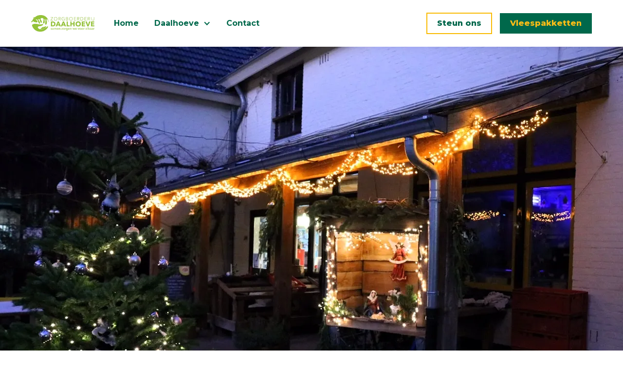

--- FILE ---
content_type: text/html
request_url: https://daalhoeve.nl/nieuws/speciale-openingstijden-kerst
body_size: 4882
content:
<!DOCTYPE html><!-- This site was created in Webflow. https://webflow.com --><!-- Last Published: Tue Oct 21 2025 13:51:16 GMT+0000 (Coordinated Universal Time) --><html data-wf-domain="daalhoeve.nl" data-wf-page="62028c6c413693bee99f9778" data-wf-site="61f92e00e842c1a54f601cfa" lang="nl" data-wf-collection="62028c6c41369330c29f9751" data-wf-item-slug="speciale-openingstijden-kerst"><head><meta charset="utf-8"/><title>Speciale openingstijden Kerst</title><meta content="Speciale openingstijden Kerst" property="og:title"/><meta content="https://cdn.prod.website-files.com/61fae873ec4bbdfbef13562a/6576d643bd2d6039bb107219_B1A5953A-D791-4118-84E2-0D8705728F00.webp" property="og:image"/><meta content="Speciale openingstijden Kerst" property="twitter:title"/><meta content="https://cdn.prod.website-files.com/61fae873ec4bbdfbef13562a/6576d643bd2d6039bb107219_B1A5953A-D791-4118-84E2-0D8705728F00.webp" property="twitter:image"/><meta content="width=device-width, initial-scale=1" name="viewport"/><meta content="Webflow" name="generator"/><link href="https://cdn.prod.website-files.com/61f92e00e842c1a54f601cfa/css/bdhv-website-2022.webflow.shared.8f4c65376.css" rel="stylesheet" type="text/css"/><link href="https://fonts.googleapis.com" rel="preconnect"/><link href="https://fonts.gstatic.com" rel="preconnect" crossorigin="anonymous"/><script src="https://ajax.googleapis.com/ajax/libs/webfont/1.6.26/webfont.js" type="text/javascript"></script><script type="text/javascript">WebFont.load({  google: {    families: ["Montserrat:100,100italic,200,200italic,300,300italic,400,400italic,500,500italic,600,600italic,700,700italic,800,800italic,900,900italic","Merriweather:300,300italic,400,400italic,700,700italic,900,900italic"]  }});</script><script type="text/javascript">!function(o,c){var n=c.documentElement,t=" w-mod-";n.className+=t+"js",("ontouchstart"in o||o.DocumentTouch&&c instanceof DocumentTouch)&&(n.className+=t+"touch")}(window,document);</script><link href="https://cdn.prod.website-files.com/61f92e00e842c1a54f601cfa/6203d6e239ea48efec1c88f6_32.png" rel="shortcut icon" type="image/x-icon"/><link href="https://cdn.prod.website-files.com/61f92e00e842c1a54f601cfa/6203d6e66b5847f2865dce8a_256.png" rel="apple-touch-icon"/><script async="" src="https://www.googletagmanager.com/gtag/js?id=G-FD70BSZS8Q"></script><script type="text/javascript">window.dataLayer = window.dataLayer || [];function gtag(){dataLayer.push(arguments);}gtag('js', new Date());gtag('config', 'G-FD70BSZS8Q', {'anonymize_ip': false});</script><!-- Please keep this css code to improve the font quality-->
<style>
  * {
  -webkit-font-smoothing: antialiased;
  -moz-osx-font-smoothing: grayscale;
}
</style>

<!-- You can remove this -->
<meta name="facebook-domain-verification" content="mlk59ybu44651lzcbhhxjfl8vfae8q" /></head><body><div class="page-wrapper"><div class="global-styles w-embed"><style>

/* Snippet gets rid of top margin on first element in any rich text*/
.w-richtext>:first-child {
	margin-top: 0;
}

/* Snippet gets rid of bottom margin on last element in any rich text*/
.w-richtext>:last-child, .w-richtext ol li:last-child, .w-richtext ul li:last-child {
    margin-bottom: 0;
}

/* Snippet makes all link elements listed below to inherit color from their parent */
a, 
.w-tab-link,
.w-nav-link,
.w-dropdown-btn,
.w-dropdown-toggle,
.w-dropdown-link
{
color: inherit;
}

/* Snippet prevents all click and hover interaction with an element */
.clickable-off {
  pointer-events: none;
}

/* Snippet enables all click and hover interaction with an element */
.clickable-on{
  pointer-events: auto;
}

/* Snippet enables you to add class of div-square which creates and maintains a 1:1 dimension of a div.*/
.div-square::after {
  content: "";
  display: block;
  padding-bottom: 100%;
}

/*Hide focus outline for main content element*/
    main:focus-visible {
    outline: -webkit-focus-ring-color auto 0px;
}

/* Make sure containers never lose their center alignment*/
.container-medium, .container-small, .container-large {
  margin-right: auto !important;
  margin-left: auto !important;
}

/*Reset selects, buttons, and links styles*/
.w-input, .w-select, a {
color: inherit;
text-decoration: inherit;
font-size: inherit;
}

/*Apply "..." after 3 lines of text */
.text-style-3lines {
    display: -webkit-box;
    overflow: hidden;
    -webkit-line-clamp: 3;
    -webkit-box-orient: vertical;
}

/* Apply "..." after 2 lines of text */
.text-style-2lines {
    display: -webkit-box;
    overflow: hidden;
    -webkit-line-clamp: 2;
    -webkit-box-orient: vertical;
}
/* Apply "..." at 100% width */
.truncate-width { 
		width: 100%; 
    white-space: nowrap; 
    overflow: hidden; 
    text-overflow: ellipsis; 
}
/* Removes native scrollbar */
.no-scrollbar {
    -ms-overflow-style: none;  // IE 10+
    overflow: -moz-scrollbars-none;  // Firefox
}

.no-scrollbar::-webkit-scrollbar {
    display: none; // Safari and Chrome
}

</style></div><div data-w-id="f4364074-e10c-3c93-da76-e3e6db2985a5" data-animation="default" data-collapse="medium" data-duration="400" data-easing="ease" data-easing2="ease" role="banner" class="navbar_component w-nav"><div class="navbar5_container"><a href="/" class="navbar_logo-link w-nav-brand"><img src="https://cdn.prod.website-files.com/61f92e00e842c1a54f601cfa/66ab58d64587a9d4244f2e58_Logo_groen%20(2).JPG" loading="lazy" sizes="(max-width: 479px) 98vw, (max-width: 767px) 99vw, (max-width: 2760px) 100vw, 2760px" srcset="https://cdn.prod.website-files.com/61f92e00e842c1a54f601cfa/66ab58d64587a9d4244f2e58_Logo_groen%20(2)-p-500.jpg 500w, https://cdn.prod.website-files.com/61f92e00e842c1a54f601cfa/66ab58d64587a9d4244f2e58_Logo_groen%20(2)-p-800.jpg 800w, https://cdn.prod.website-files.com/61f92e00e842c1a54f601cfa/66ab58d64587a9d4244f2e58_Logo_groen%20(2)-p-1080.jpg 1080w, https://cdn.prod.website-files.com/61f92e00e842c1a54f601cfa/66ab58d64587a9d4244f2e58_Logo_groen%20(2)-p-1600.jpg 1600w, https://cdn.prod.website-files.com/61f92e00e842c1a54f601cfa/66ab58d64587a9d4244f2e58_Logo_groen%20(2)-p-2000.jpg 2000w, https://cdn.prod.website-files.com/61f92e00e842c1a54f601cfa/66ab58d64587a9d4244f2e58_Logo_groen%20(2)-p-2600.jpg 2600w, https://cdn.prod.website-files.com/61f92e00e842c1a54f601cfa/66ab58d64587a9d4244f2e58_Logo_groen%20(2).JPG 2760w" alt="" class="image"/></a><nav role="navigation" class="navbar_menu w-nav-menu"><div class="navbar_menu-left"><a href="/" class="navbar_link w-nav-link">Home</a><div data-hover="false" data-delay="200" data-w-id="f4364074-e10c-3c93-da76-e3e6db2985ad" class="navbar_menu-dropdown w-dropdown"><div class="navbar_dropdwn-toggle w-dropdown-toggle"><div class="dropdown-icon w-icon-dropdown-toggle"></div><div>Daalhoeve</div></div><nav class="navbar_dropdown-list w-dropdown-list"><div class="navbar_container"><div class="navbar_dropdown-content"><div class="navbar_dropdown-content-left"><div class="navbar_dropdown-link-list"><h4 class="text-size-small text-weight-semibold">Actueel</h4><a href="/nieuws" class="navbar_dropdown-link w-inline-block"><div class="navbar_icon-wrapper"><img src="https://cdn.prod.website-files.com/61f92e00e842c1a54f601cfa/6203cf2dd942a81a311e03c7_Frame%201.svg" loading="lazy" alt="" class="icon-xsmall"/></div><div class="navbar_item-right"><div class="text-weight-semibold">Nieuws</div><p class="text-size-small hide-mobile-landscape">Lees het laatste nieuws</p></div></a><a href="/agenda" class="navbar_dropdown-link w-inline-block"><div class="navbar_icon-wrapper"><img src="https://cdn.prod.website-files.com/61f92e00e842c1a54f601cfa/6203cf2e2e3dd032b85bb2ef_Frame%202.svg" loading="lazy" alt="" class="icon-xsmall"/></div><div class="navbar_item-right"><div class="text-weight-semibold">Agenda</div><p class="text-size-small hide-mobile-landscape">Bekijk alle aankomende activiteiten</p></div></a><a href="/vacatures" class="navbar_dropdown-link w-inline-block"><div class="navbar_icon-wrapper"><img src="https://cdn.prod.website-files.com/61f92e00e842c1a54f601cfa/6203cf2eae83a0d2bf97c465_Frame%203.svg" loading="lazy" alt="" class="icon-xsmall"/></div><div class="navbar_item-right"><div class="text-weight-semibold">Vacatures</div><p class="text-size-small hide-mobile-landscape">Wil jij bij ons komen werken?</p></div></a></div><div class="navbar_dropdown-link-list"><h4 id="w-node-f4364074-e10c-3c93-da76-e3e6db2985d2-db2985a5" class="text-size-small text-weight-semibold">De boerderij</h4><a href="/dieren" class="navbar_dropdown-link w-inline-block"><div class="navbar_icon-wrapper"><img src="https://cdn.prod.website-files.com/61f92e00e842c1a54f601cfa/622b2cd37b3f923a571afceb_rabbit.svg" loading="lazy" alt="" class="icon-xsmall"/></div><div class="navbar_item-right"><div class="text-weight-semibold">Onze dieren</div><p class="text-size-small hide-mobile-landscape">Bekijk onze dieren</p></div></a><a href="/over" class="navbar_dropdown-link w-inline-block"><div class="navbar_icon-wrapper"><img src="https://cdn.prod.website-files.com/61f92e00e842c1a54f601cfa/6203cf2e1d16410010b21663_Frame%204.svg" loading="lazy" alt="" class="icon-xsmall"/></div><div class="navbar_item-right"><div class="text-weight-semibold">Over ons</div><p class="text-size-small hide-mobile-landscape">Lees alles over ons</p></div></a><a href="/adoptie" class="navbar_dropdown-link hide w-inline-block"><div class="navbar_icon-wrapper"><img src="https://cdn.prod.website-files.com/61f92e00e842c1a54f601cfa/6203cf2ee8340a3b6b1698d7_Frame%206.svg" loading="lazy" alt="" class="icon-xsmall"/></div><div class="navbar_item-right"><div class="text-weight-semibold">Adoptie</div><p class="text-size-small hide-mobile-landscape">Wil jij een dier adopteren?</p></div></a><a href="/winkel" class="navbar_dropdown-link w-inline-block"><div class="navbar_icon-wrapper"><img src="https://cdn.prod.website-files.com/61f92e00e842c1a54f601cfa/6203cf2ee8340ad6901698d6_Frame%207.svg" loading="lazy" alt="" class="icon-xsmall"/></div><div class="navbar_item-right"><div class="text-weight-semibold">Horeca en boerderijwinkel</div><p class="text-size-small hide-mobile-landscape">Bezoek de Koojstal en onze winkel</p></div></a><a href="/zorgboerderij" class="navbar_dropdown-link w-inline-block"><div class="navbar_icon-wrapper"><img src="https://cdn.prod.website-files.com/61f92e00e842c1a54f601cfa/628796d6bfbd1ec95e8bcda4_%EE%86%B2.svg" loading="lazy" alt="" class="icon-xsmall"/></div><div class="navbar_item-right"><div class="text-weight-semibold">Zorgboerderij</div><p class="text-size-small hide-mobile-landscape">Zorg krijgen op Daalhoeve</p></div></a><a href="/missie" class="navbar_dropdown-link w-inline-block"><div class="navbar_icon-wrapper"><img src="https://cdn.prod.website-files.com/61f92e00e842c1a54f601cfa/628796d6b5fac73bb2657d34_rocket-launch.svg" loading="lazy" alt="" class="icon-xsmall"/></div><div class="navbar_item-right"><div class="text-weight-semibold">Missie, visie en strategie</div><p class="text-size-small hide-mobile-landscape">Dit is waar wij voor staan</p></div></a></div><div class="navbar_dropdown-link-list"><h4 id="w-node-_9bec575f-0627-6f37-bb65-4a4ecf673403-db2985a5" class="text-size-small text-weight-semibold">Organisatie</h4><a href="/organisatie" class="navbar_dropdown-link w-inline-block"><div class="navbar_icon-wrapper"><img src="https://cdn.prod.website-files.com/61f92e00e842c1a54f601cfa/628796d67d9975f6b5ccf99f_people-group.svg" loading="lazy" alt="" class="icon-xsmall"/></div><div class="navbar_item-right"><div class="text-weight-semibold">Medewerkers en bestuur</div><p class="text-size-small hide-mobile-landscape">Dit zijn de gezichten van onze organisatie</p></div></a><a href="/adoptie" class="navbar_dropdown-link hide w-inline-block"><div class="navbar_icon-wrapper"><img src="https://cdn.prod.website-files.com/61f92e00e842c1a54f601cfa/6203cf2ee8340a3b6b1698d7_Frame%206.svg" loading="lazy" alt="" class="icon-xsmall"/></div><div class="navbar_item-right"><div class="text-weight-semibold">Adoptie</div><p class="text-size-small hide-mobile-landscape">Wil jij een dier adopteren?</p></div></a><a href="/partners" class="navbar_dropdown-link w-inline-block"><div class="navbar_icon-wrapper"><img src="https://cdn.prod.website-files.com/61f92e00e842c1a54f601cfa/628796d6bc2a67920e0d56cc_handshake.svg" loading="lazy" alt="" class="icon-xsmall"/></div><div class="navbar_item-right"><div class="text-weight-semibold">Partners</div><p class="text-size-small hide-mobile-landscape">Hier werken wij mee samen</p></div></a><a href="/publicaties" class="navbar_dropdown-link w-inline-block"><div class="navbar_icon-wrapper"><img src="https://cdn.prod.website-files.com/61f92e00e842c1a54f601cfa/628796d65d0be5ba0d30f150_file-invoice.svg" loading="lazy" alt="" class="icon-xsmall"/></div><div class="navbar_item-right"><div class="text-weight-semibold">Publicaties</div><p class="text-size-small hide-mobile-landscape">Onze jaarverslagen, plannen e.a.</p></div></a><a href="/ambassadeurs" class="navbar_dropdown-link w-inline-block"><div class="navbar_icon-wrapper"><img src="https://cdn.prod.website-files.com/61f92e00e842c1a54f601cfa/6203cf2e8a943c9f2645f269_Frame%205.svg" loading="lazy" alt="" class="icon-xsmall"/></div><div class="navbar_item-right"><div class="text-weight-semibold">Ambassadeurs</div><p class="text-size-small hide-mobile-landscape">Dit zijn onze ambassadeurs</p></div></a><a href="/klachtenprocedure" class="navbar_dropdown-link w-inline-block"><div class="navbar_icon-wrapper"><img src="https://cdn.prod.website-files.com/61f92e00e842c1a54f601cfa/628796d6fef75d5112ce717e_%EF%92%AF.svg" loading="lazy" alt="" class="icon-xsmall"/></div><div class="navbar_item-right"><div class="text-weight-semibold">Klachtenprocedure</div><p class="text-size-small hide-mobile-landscape">Zo gaan wij om met klachten</p></div></a></div></div></div></div></nav></div><a href="/contact" class="navbar_link w-nav-link">Contact</a></div><div class="navbar5_menu-right"><div class="navbar5_button-wrapper"><a href="/doneren" class="button-secondary button-small w-button">Steun ons</a></div><div class="navbar5_button-wrapper"><a href="/vleespakketten" class="button button-small w-button">Vleespakketten</a></div></div></nav><div class="navbar_menu-button w-nav-button"><div class="menu-icon"><div class="menu-icon_line-top"></div><div class="menu-icon_line-middle"><div class="menu-icon_line-middle-inner"></div></div><div class="menu-icon_line-bottom"></div></div></div></div></div><main class="main-wrapper"><header class="section-blogpost2"><div class="blogpost2_header"><div class="blogpost2_background"><div class="div-block-2"><img src="https://cdn.prod.website-files.com/61fae873ec4bbdfbef13562a/6576d643bd2d6039bb107219_B1A5953A-D791-4118-84E2-0D8705728F00.webp" loading="lazy" alt="" sizes="100vw" srcset="https://cdn.prod.website-files.com/61fae873ec4bbdfbef13562a/6576d643bd2d6039bb107219_B1A5953A-D791-4118-84E2-0D8705728F00-p-500.webp 500w, https://cdn.prod.website-files.com/61fae873ec4bbdfbef13562a/6576d643bd2d6039bb107219_B1A5953A-D791-4118-84E2-0D8705728F00-p-800.webp 800w, https://cdn.prod.website-files.com/61fae873ec4bbdfbef13562a/6576d643bd2d6039bb107219_B1A5953A-D791-4118-84E2-0D8705728F00-p-1080.webp 1080w, https://cdn.prod.website-files.com/61fae873ec4bbdfbef13562a/6576d643bd2d6039bb107219_B1A5953A-D791-4118-84E2-0D8705728F00.webp 1280w" class="image-4"/></div><div class="page-padding"><div><div class="padding-vertical padding-xxhuge"></div></div></div></div></div><div class="page-padding"><div class="container-large"><div><div class="margin-top margin-xhuge"><div class="blogpost2_content"><div class="text-block">12.12.23</div><h1 class="heading">Speciale openingstijden Kerst</h1><div class="text-rich-text w-richtext"><p>🎄Speciale openingstijden🎇</p><p>24 dec 2023: 10.00 tot 14.00 uur</p><p>25 dec 2023: Eerste Kerstdag gesloten</p><p>26 dec 2023: Tweede Kerstdag gesloten</p><p>31 dec 2023: 10.00 tot 14.00 uur</p><p>1 jan 2024: Nieuwjaarsdag gesloten</p></div></div></div></div></div></div></header><div class="footer2_component"><div class="page-padding"><div class="container-large"><div class="padding-vertical padding-xxlarge"><div class="padding-bottom padding-xxlarge"><div class="w-layout-grid footer2_top-wrapper"><div id="w-node-_3a318fc9-77e4-513f-80b3-31acf2e772d0-f2e772ca" class="w-layout-grid footer2_column-layout"><div class="footer2_column"><div class="footer2_column-heading">Contactgegevens</div><p class="paragraph-2"><strong>Stichting Boerderij Daalhoeve<br/>‍</strong>Alesiahof 40<br/>6215 SX, Maastricht<br/>043 - 3474786</p></div><div class="footer2_column"><div class="footer2_column-heading">Openingstijden</div><p class="paragraph"><strong>ma-do</strong> 10:00 - 17:00<strong><br/>vr, za &amp; zo</strong> 10:00 - 19:00<br/></p></div><div class="footer2_column"><div class="footer2_column-heading">Volg ons</div><a href="https://www.facebook.com/daalhoeve/" target="_blank" class="footer2_link">Facebook</a><a href="https://www.instagram.com/boerderij_daalhoeve/" target="_blank" class="footer2_link">Instagram</a></div></div></div></div><div class="line-divider"></div><div class="padding-top padding-medium"><div class="footer2_bottom-wrapper"><div class="w-layout-grid footer2_legal-wrapper"><div id="w-node-_3a318fc9-77e4-513f-80b3-31acf2e77309-f2e772ca" class="footer2_credit-text">Home</div><a href="/agenda" class="footer2_bottom-link">Agenda</a><a href="/over" class="footer2_bottom-link">Over</a><a href="/dieren" class="footer2_bottom-link">Dieren</a><a href="/vacatures" class="footer2_bottom-link">Vacatures</a><a href="/contact" class="footer2_bottom-link">Contact</a></div><a href="https://hivecollective.nl/?utm_source=daalhoeve.nl&amp;utm_medium=project&amp;utm_campaign=daalhoeve&amp;utm_content=website_credits_text" target="_blank" class="w-inline-block"><div>Website door Hive Collective</div></a></div></div></div></div></div></div></main></div><script src="https://d3e54v103j8qbb.cloudfront.net/js/jquery-3.5.1.min.dc5e7f18c8.js?site=61f92e00e842c1a54f601cfa" type="text/javascript" integrity="sha256-9/aliU8dGd2tb6OSsuzixeV4y/faTqgFtohetphbbj0=" crossorigin="anonymous"></script><script src="https://cdn.prod.website-files.com/61f92e00e842c1a54f601cfa/js/webflow.schunk.36b8fb49256177c8.js" type="text/javascript"></script><script src="https://cdn.prod.website-files.com/61f92e00e842c1a54f601cfa/js/webflow.schunk.a6f2b088e9a7a045.js" type="text/javascript"></script><script src="https://cdn.prod.website-files.com/61f92e00e842c1a54f601cfa/js/webflow.b72763cf.0bf67c807d9ba808.js" type="text/javascript"></script></body></html>

--- FILE ---
content_type: text/css
request_url: https://cdn.prod.website-files.com/61f92e00e842c1a54f601cfa/css/bdhv-website-2022.webflow.shared.8f4c65376.css
body_size: 19073
content:
html {
  -webkit-text-size-adjust: 100%;
  -ms-text-size-adjust: 100%;
  font-family: sans-serif;
}

body {
  margin: 0;
}

article, aside, details, figcaption, figure, footer, header, hgroup, main, menu, nav, section, summary {
  display: block;
}

audio, canvas, progress, video {
  vertical-align: baseline;
  display: inline-block;
}

audio:not([controls]) {
  height: 0;
  display: none;
}

[hidden], template {
  display: none;
}

a {
  background-color: #0000;
}

a:active, a:hover {
  outline: 0;
}

abbr[title] {
  border-bottom: 1px dotted;
}

b, strong {
  font-weight: bold;
}

dfn {
  font-style: italic;
}

h1 {
  margin: .67em 0;
  font-size: 2em;
}

mark {
  color: #000;
  background: #ff0;
}

small {
  font-size: 80%;
}

sub, sup {
  vertical-align: baseline;
  font-size: 75%;
  line-height: 0;
  position: relative;
}

sup {
  top: -.5em;
}

sub {
  bottom: -.25em;
}

img {
  border: 0;
}

svg:not(:root) {
  overflow: hidden;
}

hr {
  box-sizing: content-box;
  height: 0;
}

pre {
  overflow: auto;
}

code, kbd, pre, samp {
  font-family: monospace;
  font-size: 1em;
}

button, input, optgroup, select, textarea {
  color: inherit;
  font: inherit;
  margin: 0;
}

button {
  overflow: visible;
}

button, select {
  text-transform: none;
}

button, html input[type="button"], input[type="reset"] {
  -webkit-appearance: button;
  cursor: pointer;
}

button[disabled], html input[disabled] {
  cursor: default;
}

button::-moz-focus-inner, input::-moz-focus-inner {
  border: 0;
  padding: 0;
}

input {
  line-height: normal;
}

input[type="checkbox"], input[type="radio"] {
  box-sizing: border-box;
  padding: 0;
}

input[type="number"]::-webkit-inner-spin-button, input[type="number"]::-webkit-outer-spin-button {
  height: auto;
}

input[type="search"] {
  -webkit-appearance: none;
}

input[type="search"]::-webkit-search-cancel-button, input[type="search"]::-webkit-search-decoration {
  -webkit-appearance: none;
}

legend {
  border: 0;
  padding: 0;
}

textarea {
  overflow: auto;
}

optgroup {
  font-weight: bold;
}

table {
  border-collapse: collapse;
  border-spacing: 0;
}

td, th {
  padding: 0;
}

@font-face {
  font-family: webflow-icons;
  src: url("[data-uri]") format("truetype");
  font-weight: normal;
  font-style: normal;
}

[class^="w-icon-"], [class*=" w-icon-"] {
  speak: none;
  font-variant: normal;
  text-transform: none;
  -webkit-font-smoothing: antialiased;
  -moz-osx-font-smoothing: grayscale;
  font-style: normal;
  font-weight: normal;
  line-height: 1;
  font-family: webflow-icons !important;
}

.w-icon-slider-right:before {
  content: "";
}

.w-icon-slider-left:before {
  content: "";
}

.w-icon-nav-menu:before {
  content: "";
}

.w-icon-arrow-down:before, .w-icon-dropdown-toggle:before {
  content: "";
}

.w-icon-file-upload-remove:before {
  content: "";
}

.w-icon-file-upload-icon:before {
  content: "";
}

* {
  box-sizing: border-box;
}

html {
  height: 100%;
}

body {
  color: #333;
  background-color: #fff;
  min-height: 100%;
  margin: 0;
  font-family: Arial, sans-serif;
  font-size: 14px;
  line-height: 20px;
}

img {
  vertical-align: middle;
  max-width: 100%;
  display: inline-block;
}

html.w-mod-touch * {
  background-attachment: scroll !important;
}

.w-block {
  display: block;
}

.w-inline-block {
  max-width: 100%;
  display: inline-block;
}

.w-clearfix:before, .w-clearfix:after {
  content: " ";
  grid-area: 1 / 1 / 2 / 2;
  display: table;
}

.w-clearfix:after {
  clear: both;
}

.w-hidden {
  display: none;
}

.w-button {
  color: #fff;
  line-height: inherit;
  cursor: pointer;
  background-color: #3898ec;
  border: 0;
  border-radius: 0;
  padding: 9px 15px;
  text-decoration: none;
  display: inline-block;
}

input.w-button {
  -webkit-appearance: button;
}

html[data-w-dynpage] [data-w-cloak] {
  color: #0000 !important;
}

.w-code-block {
  margin: unset;
}

pre.w-code-block code {
  all: inherit;
}

.w-optimization {
  display: contents;
}

.w-webflow-badge, .w-webflow-badge > img {
  box-sizing: unset;
  width: unset;
  height: unset;
  max-height: unset;
  max-width: unset;
  min-height: unset;
  min-width: unset;
  margin: unset;
  padding: unset;
  float: unset;
  clear: unset;
  border: unset;
  border-radius: unset;
  background: unset;
  background-image: unset;
  background-position: unset;
  background-size: unset;
  background-repeat: unset;
  background-origin: unset;
  background-clip: unset;
  background-attachment: unset;
  background-color: unset;
  box-shadow: unset;
  transform: unset;
  direction: unset;
  font-family: unset;
  font-weight: unset;
  color: unset;
  font-size: unset;
  line-height: unset;
  font-style: unset;
  font-variant: unset;
  text-align: unset;
  letter-spacing: unset;
  -webkit-text-decoration: unset;
  text-decoration: unset;
  text-indent: unset;
  text-transform: unset;
  list-style-type: unset;
  text-shadow: unset;
  vertical-align: unset;
  cursor: unset;
  white-space: unset;
  word-break: unset;
  word-spacing: unset;
  word-wrap: unset;
  transition: unset;
}

.w-webflow-badge {
  white-space: nowrap;
  cursor: pointer;
  box-shadow: 0 0 0 1px #0000001a, 0 1px 3px #0000001a;
  visibility: visible !important;
  opacity: 1 !important;
  z-index: 2147483647 !important;
  color: #aaadb0 !important;
  overflow: unset !important;
  background-color: #fff !important;
  border-radius: 3px !important;
  width: auto !important;
  height: auto !important;
  margin: 0 !important;
  padding: 6px !important;
  font-size: 12px !important;
  line-height: 14px !important;
  text-decoration: none !important;
  display: inline-block !important;
  position: fixed !important;
  inset: auto 12px 12px auto !important;
  transform: none !important;
}

.w-webflow-badge > img {
  position: unset;
  visibility: unset !important;
  opacity: 1 !important;
  vertical-align: middle !important;
  display: inline-block !important;
}

h1, h2, h3, h4, h5, h6 {
  margin-bottom: 10px;
  font-weight: bold;
}

h1 {
  margin-top: 20px;
  font-size: 38px;
  line-height: 44px;
}

h2 {
  margin-top: 20px;
  font-size: 32px;
  line-height: 36px;
}

h3 {
  margin-top: 20px;
  font-size: 24px;
  line-height: 30px;
}

h4 {
  margin-top: 10px;
  font-size: 18px;
  line-height: 24px;
}

h5 {
  margin-top: 10px;
  font-size: 14px;
  line-height: 20px;
}

h6 {
  margin-top: 10px;
  font-size: 12px;
  line-height: 18px;
}

p {
  margin-top: 0;
  margin-bottom: 10px;
}

blockquote {
  border-left: 5px solid #e2e2e2;
  margin: 0 0 10px;
  padding: 10px 20px;
  font-size: 18px;
  line-height: 22px;
}

figure {
  margin: 0 0 10px;
}

ul, ol {
  margin-top: 0;
  margin-bottom: 10px;
  padding-left: 40px;
}

.w-list-unstyled {
  padding-left: 0;
  list-style: none;
}

.w-embed:before, .w-embed:after {
  content: " ";
  grid-area: 1 / 1 / 2 / 2;
  display: table;
}

.w-embed:after {
  clear: both;
}

.w-video {
  width: 100%;
  padding: 0;
  position: relative;
}

.w-video iframe, .w-video object, .w-video embed {
  border: none;
  width: 100%;
  height: 100%;
  position: absolute;
  top: 0;
  left: 0;
}

fieldset {
  border: 0;
  margin: 0;
  padding: 0;
}

button, [type="button"], [type="reset"] {
  cursor: pointer;
  -webkit-appearance: button;
  border: 0;
}

.w-form {
  margin: 0 0 15px;
}

.w-form-done {
  text-align: center;
  background-color: #ddd;
  padding: 20px;
  display: none;
}

.w-form-fail {
  background-color: #ffdede;
  margin-top: 10px;
  padding: 10px;
  display: none;
}

label {
  margin-bottom: 5px;
  font-weight: bold;
  display: block;
}

.w-input, .w-select {
  color: #333;
  vertical-align: middle;
  background-color: #fff;
  border: 1px solid #ccc;
  width: 100%;
  height: 38px;
  margin-bottom: 10px;
  padding: 8px 12px;
  font-size: 14px;
  line-height: 1.42857;
  display: block;
}

.w-input::placeholder, .w-select::placeholder {
  color: #999;
}

.w-input:focus, .w-select:focus {
  border-color: #3898ec;
  outline: 0;
}

.w-input[disabled], .w-select[disabled], .w-input[readonly], .w-select[readonly], fieldset[disabled] .w-input, fieldset[disabled] .w-select {
  cursor: not-allowed;
}

.w-input[disabled]:not(.w-input-disabled), .w-select[disabled]:not(.w-input-disabled), .w-input[readonly], .w-select[readonly], fieldset[disabled]:not(.w-input-disabled) .w-input, fieldset[disabled]:not(.w-input-disabled) .w-select {
  background-color: #eee;
}

textarea.w-input, textarea.w-select {
  height: auto;
}

.w-select {
  background-color: #f3f3f3;
}

.w-select[multiple] {
  height: auto;
}

.w-form-label {
  cursor: pointer;
  margin-bottom: 0;
  font-weight: normal;
  display: inline-block;
}

.w-radio {
  margin-bottom: 5px;
  padding-left: 20px;
  display: block;
}

.w-radio:before, .w-radio:after {
  content: " ";
  grid-area: 1 / 1 / 2 / 2;
  display: table;
}

.w-radio:after {
  clear: both;
}

.w-radio-input {
  float: left;
  margin: 3px 0 0 -20px;
  line-height: normal;
}

.w-file-upload {
  margin-bottom: 10px;
  display: block;
}

.w-file-upload-input {
  opacity: 0;
  z-index: -100;
  width: .1px;
  height: .1px;
  position: absolute;
  overflow: hidden;
}

.w-file-upload-default, .w-file-upload-uploading, .w-file-upload-success {
  color: #333;
  display: inline-block;
}

.w-file-upload-error {
  margin-top: 10px;
  display: block;
}

.w-file-upload-default.w-hidden, .w-file-upload-uploading.w-hidden, .w-file-upload-error.w-hidden, .w-file-upload-success.w-hidden {
  display: none;
}

.w-file-upload-uploading-btn {
  cursor: pointer;
  background-color: #fafafa;
  border: 1px solid #ccc;
  margin: 0;
  padding: 8px 12px;
  font-size: 14px;
  font-weight: normal;
  display: flex;
}

.w-file-upload-file {
  background-color: #fafafa;
  border: 1px solid #ccc;
  flex-grow: 1;
  justify-content: space-between;
  margin: 0;
  padding: 8px 9px 8px 11px;
  display: flex;
}

.w-file-upload-file-name {
  font-size: 14px;
  font-weight: normal;
  display: block;
}

.w-file-remove-link {
  cursor: pointer;
  width: auto;
  height: auto;
  margin-top: 3px;
  margin-left: 10px;
  padding: 3px;
  display: block;
}

.w-icon-file-upload-remove {
  margin: auto;
  font-size: 10px;
}

.w-file-upload-error-msg {
  color: #ea384c;
  padding: 2px 0;
  display: inline-block;
}

.w-file-upload-info {
  padding: 0 12px;
  line-height: 38px;
  display: inline-block;
}

.w-file-upload-label {
  cursor: pointer;
  background-color: #fafafa;
  border: 1px solid #ccc;
  margin: 0;
  padding: 8px 12px;
  font-size: 14px;
  font-weight: normal;
  display: inline-block;
}

.w-icon-file-upload-icon, .w-icon-file-upload-uploading {
  width: 20px;
  margin-right: 8px;
  display: inline-block;
}

.w-icon-file-upload-uploading {
  height: 20px;
}

.w-container {
  max-width: 940px;
  margin-left: auto;
  margin-right: auto;
}

.w-container:before, .w-container:after {
  content: " ";
  grid-area: 1 / 1 / 2 / 2;
  display: table;
}

.w-container:after {
  clear: both;
}

.w-container .w-row {
  margin-left: -10px;
  margin-right: -10px;
}

.w-row:before, .w-row:after {
  content: " ";
  grid-area: 1 / 1 / 2 / 2;
  display: table;
}

.w-row:after {
  clear: both;
}

.w-row .w-row {
  margin-left: 0;
  margin-right: 0;
}

.w-col {
  float: left;
  width: 100%;
  min-height: 1px;
  padding-left: 10px;
  padding-right: 10px;
  position: relative;
}

.w-col .w-col {
  padding-left: 0;
  padding-right: 0;
}

.w-col-1 {
  width: 8.33333%;
}

.w-col-2 {
  width: 16.6667%;
}

.w-col-3 {
  width: 25%;
}

.w-col-4 {
  width: 33.3333%;
}

.w-col-5 {
  width: 41.6667%;
}

.w-col-6 {
  width: 50%;
}

.w-col-7 {
  width: 58.3333%;
}

.w-col-8 {
  width: 66.6667%;
}

.w-col-9 {
  width: 75%;
}

.w-col-10 {
  width: 83.3333%;
}

.w-col-11 {
  width: 91.6667%;
}

.w-col-12 {
  width: 100%;
}

.w-hidden-main {
  display: none !important;
}

@media screen and (max-width: 991px) {
  .w-container {
    max-width: 728px;
  }

  .w-hidden-main {
    display: inherit !important;
  }

  .w-hidden-medium {
    display: none !important;
  }

  .w-col-medium-1 {
    width: 8.33333%;
  }

  .w-col-medium-2 {
    width: 16.6667%;
  }

  .w-col-medium-3 {
    width: 25%;
  }

  .w-col-medium-4 {
    width: 33.3333%;
  }

  .w-col-medium-5 {
    width: 41.6667%;
  }

  .w-col-medium-6 {
    width: 50%;
  }

  .w-col-medium-7 {
    width: 58.3333%;
  }

  .w-col-medium-8 {
    width: 66.6667%;
  }

  .w-col-medium-9 {
    width: 75%;
  }

  .w-col-medium-10 {
    width: 83.3333%;
  }

  .w-col-medium-11 {
    width: 91.6667%;
  }

  .w-col-medium-12 {
    width: 100%;
  }

  .w-col-stack {
    width: 100%;
    left: auto;
    right: auto;
  }
}

@media screen and (max-width: 767px) {
  .w-hidden-main, .w-hidden-medium {
    display: inherit !important;
  }

  .w-hidden-small {
    display: none !important;
  }

  .w-row, .w-container .w-row {
    margin-left: 0;
    margin-right: 0;
  }

  .w-col {
    width: 100%;
    left: auto;
    right: auto;
  }

  .w-col-small-1 {
    width: 8.33333%;
  }

  .w-col-small-2 {
    width: 16.6667%;
  }

  .w-col-small-3 {
    width: 25%;
  }

  .w-col-small-4 {
    width: 33.3333%;
  }

  .w-col-small-5 {
    width: 41.6667%;
  }

  .w-col-small-6 {
    width: 50%;
  }

  .w-col-small-7 {
    width: 58.3333%;
  }

  .w-col-small-8 {
    width: 66.6667%;
  }

  .w-col-small-9 {
    width: 75%;
  }

  .w-col-small-10 {
    width: 83.3333%;
  }

  .w-col-small-11 {
    width: 91.6667%;
  }

  .w-col-small-12 {
    width: 100%;
  }
}

@media screen and (max-width: 479px) {
  .w-container {
    max-width: none;
  }

  .w-hidden-main, .w-hidden-medium, .w-hidden-small {
    display: inherit !important;
  }

  .w-hidden-tiny {
    display: none !important;
  }

  .w-col {
    width: 100%;
  }

  .w-col-tiny-1 {
    width: 8.33333%;
  }

  .w-col-tiny-2 {
    width: 16.6667%;
  }

  .w-col-tiny-3 {
    width: 25%;
  }

  .w-col-tiny-4 {
    width: 33.3333%;
  }

  .w-col-tiny-5 {
    width: 41.6667%;
  }

  .w-col-tiny-6 {
    width: 50%;
  }

  .w-col-tiny-7 {
    width: 58.3333%;
  }

  .w-col-tiny-8 {
    width: 66.6667%;
  }

  .w-col-tiny-9 {
    width: 75%;
  }

  .w-col-tiny-10 {
    width: 83.3333%;
  }

  .w-col-tiny-11 {
    width: 91.6667%;
  }

  .w-col-tiny-12 {
    width: 100%;
  }
}

.w-widget {
  position: relative;
}

.w-widget-map {
  width: 100%;
  height: 400px;
}

.w-widget-map label {
  width: auto;
  display: inline;
}

.w-widget-map img {
  max-width: inherit;
}

.w-widget-map .gm-style-iw {
  text-align: center;
}

.w-widget-map .gm-style-iw > button {
  display: none !important;
}

.w-widget-twitter {
  overflow: hidden;
}

.w-widget-twitter-count-shim {
  vertical-align: top;
  text-align: center;
  background: #fff;
  border: 1px solid #758696;
  border-radius: 3px;
  width: 28px;
  height: 20px;
  display: inline-block;
  position: relative;
}

.w-widget-twitter-count-shim * {
  pointer-events: none;
  -webkit-user-select: none;
  user-select: none;
}

.w-widget-twitter-count-shim .w-widget-twitter-count-inner {
  text-align: center;
  color: #999;
  font-family: serif;
  font-size: 15px;
  line-height: 12px;
  position: relative;
}

.w-widget-twitter-count-shim .w-widget-twitter-count-clear {
  display: block;
  position: relative;
}

.w-widget-twitter-count-shim.w--large {
  width: 36px;
  height: 28px;
}

.w-widget-twitter-count-shim.w--large .w-widget-twitter-count-inner {
  font-size: 18px;
  line-height: 18px;
}

.w-widget-twitter-count-shim:not(.w--vertical) {
  margin-left: 5px;
  margin-right: 8px;
}

.w-widget-twitter-count-shim:not(.w--vertical).w--large {
  margin-left: 6px;
}

.w-widget-twitter-count-shim:not(.w--vertical):before, .w-widget-twitter-count-shim:not(.w--vertical):after {
  content: " ";
  pointer-events: none;
  border: solid #0000;
  width: 0;
  height: 0;
  position: absolute;
  top: 50%;
  left: 0;
}

.w-widget-twitter-count-shim:not(.w--vertical):before {
  border-width: 4px;
  border-color: #75869600 #5d6c7b #75869600 #75869600;
  margin-top: -4px;
  margin-left: -9px;
}

.w-widget-twitter-count-shim:not(.w--vertical).w--large:before {
  border-width: 5px;
  margin-top: -5px;
  margin-left: -10px;
}

.w-widget-twitter-count-shim:not(.w--vertical):after {
  border-width: 4px;
  border-color: #fff0 #fff #fff0 #fff0;
  margin-top: -4px;
  margin-left: -8px;
}

.w-widget-twitter-count-shim:not(.w--vertical).w--large:after {
  border-width: 5px;
  margin-top: -5px;
  margin-left: -9px;
}

.w-widget-twitter-count-shim.w--vertical {
  width: 61px;
  height: 33px;
  margin-bottom: 8px;
}

.w-widget-twitter-count-shim.w--vertical:before, .w-widget-twitter-count-shim.w--vertical:after {
  content: " ";
  pointer-events: none;
  border: solid #0000;
  width: 0;
  height: 0;
  position: absolute;
  top: 100%;
  left: 50%;
}

.w-widget-twitter-count-shim.w--vertical:before {
  border-width: 5px;
  border-color: #5d6c7b #75869600 #75869600;
  margin-left: -5px;
}

.w-widget-twitter-count-shim.w--vertical:after {
  border-width: 4px;
  border-color: #fff #fff0 #fff0;
  margin-left: -4px;
}

.w-widget-twitter-count-shim.w--vertical .w-widget-twitter-count-inner {
  font-size: 18px;
  line-height: 22px;
}

.w-widget-twitter-count-shim.w--vertical.w--large {
  width: 76px;
}

.w-background-video {
  color: #fff;
  height: 500px;
  position: relative;
  overflow: hidden;
}

.w-background-video > video {
  object-fit: cover;
  z-index: -100;
  background-position: 50%;
  background-size: cover;
  width: 100%;
  height: 100%;
  margin: auto;
  position: absolute;
  inset: -100%;
}

.w-background-video > video::-webkit-media-controls-start-playback-button {
  -webkit-appearance: none;
  display: none !important;
}

.w-background-video--control {
  background-color: #0000;
  padding: 0;
  position: absolute;
  bottom: 1em;
  right: 1em;
}

.w-background-video--control > [hidden] {
  display: none !important;
}

.w-slider {
  text-align: center;
  clear: both;
  -webkit-tap-highlight-color: #0000;
  tap-highlight-color: #0000;
  background: #ddd;
  height: 300px;
  position: relative;
}

.w-slider-mask {
  z-index: 1;
  white-space: nowrap;
  height: 100%;
  display: block;
  position: relative;
  left: 0;
  right: 0;
  overflow: hidden;
}

.w-slide {
  vertical-align: top;
  white-space: normal;
  text-align: left;
  width: 100%;
  height: 100%;
  display: inline-block;
  position: relative;
}

.w-slider-nav {
  z-index: 2;
  text-align: center;
  -webkit-tap-highlight-color: #0000;
  tap-highlight-color: #0000;
  height: 40px;
  margin: auto;
  padding-top: 10px;
  position: absolute;
  inset: auto 0 0;
}

.w-slider-nav.w-round > div {
  border-radius: 100%;
}

.w-slider-nav.w-num > div {
  font-size: inherit;
  line-height: inherit;
  width: auto;
  height: auto;
  padding: .2em .5em;
}

.w-slider-nav.w-shadow > div {
  box-shadow: 0 0 3px #3336;
}

.w-slider-nav-invert {
  color: #fff;
}

.w-slider-nav-invert > div {
  background-color: #2226;
}

.w-slider-nav-invert > div.w-active {
  background-color: #222;
}

.w-slider-dot {
  cursor: pointer;
  background-color: #fff6;
  width: 1em;
  height: 1em;
  margin: 0 3px .5em;
  transition: background-color .1s, color .1s;
  display: inline-block;
  position: relative;
}

.w-slider-dot.w-active {
  background-color: #fff;
}

.w-slider-dot:focus {
  outline: none;
  box-shadow: 0 0 0 2px #fff;
}

.w-slider-dot:focus.w-active {
  box-shadow: none;
}

.w-slider-arrow-left, .w-slider-arrow-right {
  cursor: pointer;
  color: #fff;
  -webkit-tap-highlight-color: #0000;
  tap-highlight-color: #0000;
  -webkit-user-select: none;
  user-select: none;
  width: 80px;
  margin: auto;
  font-size: 40px;
  position: absolute;
  inset: 0;
  overflow: hidden;
}

.w-slider-arrow-left [class^="w-icon-"], .w-slider-arrow-right [class^="w-icon-"], .w-slider-arrow-left [class*=" w-icon-"], .w-slider-arrow-right [class*=" w-icon-"] {
  position: absolute;
}

.w-slider-arrow-left:focus, .w-slider-arrow-right:focus {
  outline: 0;
}

.w-slider-arrow-left {
  z-index: 3;
  right: auto;
}

.w-slider-arrow-right {
  z-index: 4;
  left: auto;
}

.w-icon-slider-left, .w-icon-slider-right {
  width: 1em;
  height: 1em;
  margin: auto;
  inset: 0;
}

.w-slider-aria-label {
  clip: rect(0 0 0 0);
  border: 0;
  width: 1px;
  height: 1px;
  margin: -1px;
  padding: 0;
  position: absolute;
  overflow: hidden;
}

.w-slider-force-show {
  display: block !important;
}

.w-dropdown {
  text-align: left;
  z-index: 900;
  margin-left: auto;
  margin-right: auto;
  display: inline-block;
  position: relative;
}

.w-dropdown-btn, .w-dropdown-toggle, .w-dropdown-link {
  vertical-align: top;
  color: #222;
  text-align: left;
  white-space: nowrap;
  margin-left: auto;
  margin-right: auto;
  padding: 20px;
  text-decoration: none;
  position: relative;
}

.w-dropdown-toggle {
  -webkit-user-select: none;
  user-select: none;
  cursor: pointer;
  padding-right: 40px;
  display: inline-block;
}

.w-dropdown-toggle:focus {
  outline: 0;
}

.w-icon-dropdown-toggle {
  width: 1em;
  height: 1em;
  margin: auto 20px auto auto;
  position: absolute;
  top: 0;
  bottom: 0;
  right: 0;
}

.w-dropdown-list {
  background: #ddd;
  min-width: 100%;
  display: none;
  position: absolute;
}

.w-dropdown-list.w--open {
  display: block;
}

.w-dropdown-link {
  color: #222;
  padding: 10px 20px;
  display: block;
}

.w-dropdown-link.w--current {
  color: #0082f3;
}

.w-dropdown-link:focus {
  outline: 0;
}

@media screen and (max-width: 767px) {
  .w-nav-brand {
    padding-left: 10px;
  }
}

.w-lightbox-backdrop {
  cursor: auto;
  letter-spacing: normal;
  text-indent: 0;
  text-shadow: none;
  text-transform: none;
  visibility: visible;
  white-space: normal;
  word-break: normal;
  word-spacing: normal;
  word-wrap: normal;
  color: #fff;
  text-align: center;
  z-index: 2000;
  opacity: 0;
  -webkit-user-select: none;
  -moz-user-select: none;
  -webkit-tap-highlight-color: transparent;
  background: #000000e6;
  outline: 0;
  font-family: Helvetica Neue, Helvetica, Ubuntu, Segoe UI, Verdana, sans-serif;
  font-size: 17px;
  font-style: normal;
  font-weight: 300;
  line-height: 1.2;
  list-style: disc;
  position: fixed;
  inset: 0;
  -webkit-transform: translate(0);
}

.w-lightbox-backdrop, .w-lightbox-container {
  -webkit-overflow-scrolling: touch;
  height: 100%;
  overflow: auto;
}

.w-lightbox-content {
  height: 100vh;
  position: relative;
  overflow: hidden;
}

.w-lightbox-view {
  opacity: 0;
  width: 100vw;
  height: 100vh;
  position: absolute;
}

.w-lightbox-view:before {
  content: "";
  height: 100vh;
}

.w-lightbox-group, .w-lightbox-group .w-lightbox-view, .w-lightbox-group .w-lightbox-view:before {
  height: 86vh;
}

.w-lightbox-frame, .w-lightbox-view:before {
  vertical-align: middle;
  display: inline-block;
}

.w-lightbox-figure {
  margin: 0;
  position: relative;
}

.w-lightbox-group .w-lightbox-figure {
  cursor: pointer;
}

.w-lightbox-img {
  width: auto;
  max-width: none;
  height: auto;
}

.w-lightbox-image {
  float: none;
  max-width: 100vw;
  max-height: 100vh;
  display: block;
}

.w-lightbox-group .w-lightbox-image {
  max-height: 86vh;
}

.w-lightbox-caption {
  text-align: left;
  text-overflow: ellipsis;
  white-space: nowrap;
  background: #0006;
  padding: .5em 1em;
  position: absolute;
  bottom: 0;
  left: 0;
  right: 0;
  overflow: hidden;
}

.w-lightbox-embed {
  width: 100%;
  height: 100%;
  position: absolute;
  inset: 0;
}

.w-lightbox-control {
  cursor: pointer;
  background-position: center;
  background-repeat: no-repeat;
  background-size: 24px;
  width: 4em;
  transition: all .3s;
  position: absolute;
  top: 0;
}

.w-lightbox-left {
  background-image: url("[data-uri]");
  display: none;
  bottom: 0;
  left: 0;
}

.w-lightbox-right {
  background-image: url("[data-uri]");
  display: none;
  bottom: 0;
  right: 0;
}

.w-lightbox-close {
  background-image: url("[data-uri]");
  background-size: 18px;
  height: 2.6em;
  right: 0;
}

.w-lightbox-strip {
  white-space: nowrap;
  padding: 0 1vh;
  line-height: 0;
  position: absolute;
  bottom: 0;
  left: 0;
  right: 0;
  overflow: auto hidden;
}

.w-lightbox-item {
  box-sizing: content-box;
  cursor: pointer;
  width: 10vh;
  padding: 2vh 1vh;
  display: inline-block;
  -webkit-transform: translate3d(0, 0, 0);
}

.w-lightbox-active {
  opacity: .3;
}

.w-lightbox-thumbnail {
  background: #222;
  height: 10vh;
  position: relative;
  overflow: hidden;
}

.w-lightbox-thumbnail-image {
  position: absolute;
  top: 0;
  left: 0;
}

.w-lightbox-thumbnail .w-lightbox-tall {
  width: 100%;
  top: 50%;
  transform: translate(0, -50%);
}

.w-lightbox-thumbnail .w-lightbox-wide {
  height: 100%;
  left: 50%;
  transform: translate(-50%);
}

.w-lightbox-spinner {
  box-sizing: border-box;
  border: 5px solid #0006;
  border-radius: 50%;
  width: 40px;
  height: 40px;
  margin-top: -20px;
  margin-left: -20px;
  animation: .8s linear infinite spin;
  position: absolute;
  top: 50%;
  left: 50%;
}

.w-lightbox-spinner:after {
  content: "";
  border: 3px solid #0000;
  border-bottom-color: #fff;
  border-radius: 50%;
  position: absolute;
  inset: -4px;
}

.w-lightbox-hide {
  display: none;
}

.w-lightbox-noscroll {
  overflow: hidden;
}

@media (min-width: 768px) {
  .w-lightbox-content {
    height: 96vh;
    margin-top: 2vh;
  }

  .w-lightbox-view, .w-lightbox-view:before {
    height: 96vh;
  }

  .w-lightbox-group, .w-lightbox-group .w-lightbox-view, .w-lightbox-group .w-lightbox-view:before {
    height: 84vh;
  }

  .w-lightbox-image {
    max-width: 96vw;
    max-height: 96vh;
  }

  .w-lightbox-group .w-lightbox-image {
    max-width: 82.3vw;
    max-height: 84vh;
  }

  .w-lightbox-left, .w-lightbox-right {
    opacity: .5;
    display: block;
  }

  .w-lightbox-close {
    opacity: .8;
  }

  .w-lightbox-control:hover {
    opacity: 1;
  }
}

.w-lightbox-inactive, .w-lightbox-inactive:hover {
  opacity: 0;
}

.w-richtext:before, .w-richtext:after {
  content: " ";
  grid-area: 1 / 1 / 2 / 2;
  display: table;
}

.w-richtext:after {
  clear: both;
}

.w-richtext[contenteditable="true"]:before, .w-richtext[contenteditable="true"]:after {
  white-space: initial;
}

.w-richtext ol, .w-richtext ul {
  overflow: hidden;
}

.w-richtext .w-richtext-figure-selected.w-richtext-figure-type-video div:after, .w-richtext .w-richtext-figure-selected[data-rt-type="video"] div:after, .w-richtext .w-richtext-figure-selected.w-richtext-figure-type-image div, .w-richtext .w-richtext-figure-selected[data-rt-type="image"] div {
  outline: 2px solid #2895f7;
}

.w-richtext figure.w-richtext-figure-type-video > div:after, .w-richtext figure[data-rt-type="video"] > div:after {
  content: "";
  display: none;
  position: absolute;
  inset: 0;
}

.w-richtext figure {
  max-width: 60%;
  position: relative;
}

.w-richtext figure > div:before {
  cursor: default !important;
}

.w-richtext figure img {
  width: 100%;
}

.w-richtext figure figcaption.w-richtext-figcaption-placeholder {
  opacity: .6;
}

.w-richtext figure div {
  color: #0000;
  font-size: 0;
}

.w-richtext figure.w-richtext-figure-type-image, .w-richtext figure[data-rt-type="image"] {
  display: table;
}

.w-richtext figure.w-richtext-figure-type-image > div, .w-richtext figure[data-rt-type="image"] > div {
  display: inline-block;
}

.w-richtext figure.w-richtext-figure-type-image > figcaption, .w-richtext figure[data-rt-type="image"] > figcaption {
  caption-side: bottom;
  display: table-caption;
}

.w-richtext figure.w-richtext-figure-type-video, .w-richtext figure[data-rt-type="video"] {
  width: 60%;
  height: 0;
}

.w-richtext figure.w-richtext-figure-type-video iframe, .w-richtext figure[data-rt-type="video"] iframe {
  width: 100%;
  height: 100%;
  position: absolute;
  top: 0;
  left: 0;
}

.w-richtext figure.w-richtext-figure-type-video > div, .w-richtext figure[data-rt-type="video"] > div {
  width: 100%;
}

.w-richtext figure.w-richtext-align-center {
  clear: both;
  margin-left: auto;
  margin-right: auto;
}

.w-richtext figure.w-richtext-align-center.w-richtext-figure-type-image > div, .w-richtext figure.w-richtext-align-center[data-rt-type="image"] > div {
  max-width: 100%;
}

.w-richtext figure.w-richtext-align-normal {
  clear: both;
}

.w-richtext figure.w-richtext-align-fullwidth {
  text-align: center;
  clear: both;
  width: 100%;
  max-width: 100%;
  margin-left: auto;
  margin-right: auto;
  display: block;
}

.w-richtext figure.w-richtext-align-fullwidth > div {
  padding-bottom: inherit;
  display: inline-block;
}

.w-richtext figure.w-richtext-align-fullwidth > figcaption {
  display: block;
}

.w-richtext figure.w-richtext-align-floatleft {
  float: left;
  clear: none;
  margin-right: 15px;
}

.w-richtext figure.w-richtext-align-floatright {
  float: right;
  clear: none;
  margin-left: 15px;
}

.w-nav {
  z-index: 1000;
  background: #ddd;
  position: relative;
}

.w-nav:before, .w-nav:after {
  content: " ";
  grid-area: 1 / 1 / 2 / 2;
  display: table;
}

.w-nav:after {
  clear: both;
}

.w-nav-brand {
  float: left;
  color: #333;
  text-decoration: none;
  position: relative;
}

.w-nav-link {
  vertical-align: top;
  color: #222;
  text-align: left;
  margin-left: auto;
  margin-right: auto;
  padding: 20px;
  text-decoration: none;
  display: inline-block;
  position: relative;
}

.w-nav-link.w--current {
  color: #0082f3;
}

.w-nav-menu {
  float: right;
  position: relative;
}

[data-nav-menu-open] {
  text-align: center;
  background: #c8c8c8;
  min-width: 200px;
  position: absolute;
  top: 100%;
  left: 0;
  right: 0;
  overflow: visible;
  display: block !important;
}

.w--nav-link-open {
  display: block;
  position: relative;
}

.w-nav-overlay {
  width: 100%;
  display: none;
  position: absolute;
  top: 100%;
  left: 0;
  right: 0;
  overflow: hidden;
}

.w-nav-overlay [data-nav-menu-open] {
  top: 0;
}

.w-nav[data-animation="over-left"] .w-nav-overlay {
  width: auto;
}

.w-nav[data-animation="over-left"] .w-nav-overlay, .w-nav[data-animation="over-left"] [data-nav-menu-open] {
  z-index: 1;
  top: 0;
  right: auto;
}

.w-nav[data-animation="over-right"] .w-nav-overlay {
  width: auto;
}

.w-nav[data-animation="over-right"] .w-nav-overlay, .w-nav[data-animation="over-right"] [data-nav-menu-open] {
  z-index: 1;
  top: 0;
  left: auto;
}

.w-nav-button {
  float: right;
  cursor: pointer;
  -webkit-tap-highlight-color: #0000;
  tap-highlight-color: #0000;
  -webkit-user-select: none;
  user-select: none;
  padding: 18px;
  font-size: 24px;
  display: none;
  position: relative;
}

.w-nav-button:focus {
  outline: 0;
}

.w-nav-button.w--open {
  color: #fff;
  background-color: #c8c8c8;
}

.w-nav[data-collapse="all"] .w-nav-menu {
  display: none;
}

.w-nav[data-collapse="all"] .w-nav-button, .w--nav-dropdown-open, .w--nav-dropdown-toggle-open {
  display: block;
}

.w--nav-dropdown-list-open {
  position: static;
}

@media screen and (max-width: 991px) {
  .w-nav[data-collapse="medium"] .w-nav-menu {
    display: none;
  }

  .w-nav[data-collapse="medium"] .w-nav-button {
    display: block;
  }
}

@media screen and (max-width: 767px) {
  .w-nav[data-collapse="small"] .w-nav-menu {
    display: none;
  }

  .w-nav[data-collapse="small"] .w-nav-button {
    display: block;
  }

  .w-nav-brand {
    padding-left: 10px;
  }
}

@media screen and (max-width: 479px) {
  .w-nav[data-collapse="tiny"] .w-nav-menu {
    display: none;
  }

  .w-nav[data-collapse="tiny"] .w-nav-button {
    display: block;
  }
}

.w-tabs {
  position: relative;
}

.w-tabs:before, .w-tabs:after {
  content: " ";
  grid-area: 1 / 1 / 2 / 2;
  display: table;
}

.w-tabs:after {
  clear: both;
}

.w-tab-menu {
  position: relative;
}

.w-tab-link {
  vertical-align: top;
  text-align: left;
  cursor: pointer;
  color: #222;
  background-color: #ddd;
  padding: 9px 30px;
  text-decoration: none;
  display: inline-block;
  position: relative;
}

.w-tab-link.w--current {
  background-color: #c8c8c8;
}

.w-tab-link:focus {
  outline: 0;
}

.w-tab-content {
  display: block;
  position: relative;
  overflow: hidden;
}

.w-tab-pane {
  display: none;
  position: relative;
}

.w--tab-active {
  display: block;
}

@media screen and (max-width: 479px) {
  .w-tab-link {
    display: block;
  }
}

.w-ix-emptyfix:after {
  content: "";
}

@keyframes spin {
  0% {
    transform: rotate(0);
  }

  100% {
    transform: rotate(360deg);
  }
}

.w-dyn-empty {
  background-color: #ddd;
  padding: 10px;
}

.w-dyn-hide, .w-dyn-bind-empty, .w-condition-invisible {
  display: none !important;
}

.wf-layout-layout {
  display: grid;
}

:root {
  --black: black;
  --white: white;
  --light-grey: #f4f4f4;
  --sea-green: #00684b;
  --goldenrod: #fbbc17;
}

.w-layout-grid {
  grid-row-gap: 16px;
  grid-column-gap: 16px;
  grid-template-rows: auto auto;
  grid-template-columns: 1fr 1fr;
  grid-auto-columns: 1fr;
  display: grid;
}

body {
  color: #2b2a26;
  font-family: Montserrat, sans-serif;
  font-size: 1rem;
  line-height: 1.5;
}

h1 {
  color: #00684b;
  margin-top: 0;
  margin-bottom: 0;
  font-size: 3.5rem;
  font-weight: 700;
  line-height: 1.2;
}

h2 {
  color: #00684b;
  margin-top: 0;
  margin-bottom: 0;
  font-size: 3rem;
  font-weight: 700;
  line-height: 1.2;
}

h3 {
  margin-top: 0;
  margin-bottom: 0;
  font-size: 2.5rem;
  font-weight: 700;
  line-height: 1.2;
}

h4 {
  margin-top: 0;
  margin-bottom: 0;
  font-size: 2rem;
  font-weight: 700;
  line-height: 1.3;
}

h5 {
  margin-top: 0;
  margin-bottom: 0;
  font-size: 1.5rem;
  font-weight: 700;
  line-height: 1.4;
}

h6 {
  margin-top: 0;
  margin-bottom: 0;
  font-size: 1.25rem;
  font-weight: 700;
  line-height: 1.4;
}

p {
  margin-bottom: 0;
}

a {
  border-color: var(--black);
  color: var(--black);
  text-decoration: underline;
}

ul {
  margin-top: 1rem;
  margin-bottom: 1rem;
  padding-left: 1.25rem;
}

ol {
  margin-top: 1rem;
  margin-bottom: 1rem;
  padding-left: 40px;
}

li {
  margin-bottom: .5rem;
}

img {
  max-width: 100%;
  display: inline-block;
}

label {
  margin-bottom: .25rem;
  font-weight: 500;
}

blockquote {
  border-left: .1875rem solid var(--black);
  margin-bottom: 0;
  padding: .75rem 1.25rem;
  font-size: 1.25rem;
  line-height: 1.5;
}

figure {
  margin-top: 3rem;
  margin-bottom: 3rem;
}

figcaption {
  text-align: center;
  margin-top: .25rem;
}

.z-index-2 {
  z-index: 2;
  position: relative;
}

.text-style-strikethrough {
  text-decoration: line-through;
}

.text-weight-semibold {
  font-weight: 600;
}

.text-weight-light {
  font-weight: 300;
}

.max-width-full {
  width: 100%;
  max-width: none;
}

.layer {
  justify-content: center;
  align-items: center;
  position: absolute;
  inset: 0%;
}

.show {
  display: block;
}

.overflow-hidden {
  overflow: hidden;
}

.global-styles {
  display: block;
  position: fixed;
  inset: 0% auto auto 0%;
}

.text-weight-bold {
  font-weight: 700;
}

.text-size-regular {
  z-index: 1;
  font-size: 1rem;
  position: relative;
}

.text-weight-normal {
  font-weight: 400;
}

.text-align-center {
  text-align: center;
}

.z-index-1 {
  z-index: 1;
  position: relative;
}

.show-mobile-portrait {
  display: none;
}

.text-style-italic {
  font-style: italic;
}

.hide {
  display: none;
}

.text-align-left {
  text-align: left;
}

.text-weight-xbold {
  font-weight: 800;
}

.text-style-link {
  text-decoration: underline;
}

.text-style-muted {
  opacity: .6;
}

.text-size-small {
  font-size: .875rem;
}

.text-size-small.hide-mobile-landscape {
  font-weight: 400;
}

.text-size-small.text-weight-semibold.text-inline {
  display: inline;
}

.text-rich-text h1 {
  margin-top: 2rem;
  margin-bottom: 1.5rem;
}

.text-rich-text h2 {
  margin-top: 1.5rem;
  margin-bottom: 1rem;
}

.text-rich-text h3 {
  margin-top: 1.5rem;
  margin-bottom: 1.5rem;
}

.text-rich-text h4 {
  margin-top: 1.5rem;
  margin-bottom: 1.25rem;
}

.text-rich-text h5, .text-rich-text h6 {
  margin-top: 1.25rem;
  margin-bottom: 1rem;
}

.text-rich-text p {
  margin-bottom: 1rem;
}

.text-rich-text blockquote {
  margin-top: 1.5rem;
  margin-bottom: 1.5rem;
  font-style: italic;
}

.text-rich-text a {
  text-decoration: underline;
}

.text-rich-text figcaption {
  opacity: .8;
  text-align: left;
  border-left: 2px solid #000;
  margin-top: .5rem;
  padding-left: .5rem;
  font-size: .875rem;
}

.max-width-xlarge {
  width: 100%;
  max-width: 64rem;
}

.max-width-medium {
  width: 100%;
  max-width: 35rem;
}

.max-width-xsmall {
  width: 100%;
  max-width: 25rem;
}

.max-width-xxsmall {
  width: 100%;
  max-width: 20rem;
}

.text-size-tiny {
  font-size: .75rem;
}

.container-large {
  width: 100%;
  max-width: 80rem;
  margin-left: auto;
  margin-right: auto;
}

.max-width-xxlarge {
  width: 100%;
  max-width: 80rem;
}

.background-color-black {
  background-color: var(--black);
  color: #f5f5f5;
}

.rl-styleguide_classes {
  display: none;
}

.align-center {
  margin-left: auto;
  margin-right: auto;
}

.spacing-clean {
  margin: 0;
  padding: 0;
}

.page-padding {
  padding-left: 5%;
  padding-right: 5%;
}

.text-align-right {
  text-align: right;
}

.show-tablet {
  display: none;
}

.max-width-large {
  width: 100%;
  max-width: 48rem;
}

.show-mobile-landscape {
  display: none;
}

.background-color-white {
  background-color: var(--white);
}

.max-width-small {
  width: 100%;
  max-width: 30rem;
}

.form-message-error {
  margin-top: .75rem;
  padding: .75rem;
}

.utility_component {
  justify-content: center;
  align-items: center;
  width: 100vw;
  max-width: 100%;
  height: 100vh;
  max-height: 100%;
  padding-left: 1.25rem;
  padding-right: 1.25rem;
  display: flex;
}

.utility_form-block {
  text-align: center;
  flex-direction: column;
  max-width: 20rem;
  display: flex;
}

.utility_form {
  flex-direction: column;
  align-items: stretch;
  display: flex;
}

.utility_image {
  margin-bottom: .5rem;
  margin-left: auto;
  margin-right: auto;
}

.container-medium {
  width: 100%;
  max-width: 64rem;
  margin-left: auto;
  margin-right: auto;
}

.container-small {
  width: 100%;
  max-width: 48rem;
  margin-left: auto;
  margin-right: auto;
}

.margin-tiny {
  margin: .25rem;
}

.margin-xxsmall {
  margin: .5rem;
}

.margin-xsmall {
  margin: 1rem;
}

.margin-small {
  margin: 1.5rem;
}

.margin-medium {
  margin: 2rem;
}

.margin-large {
  margin: 3rem;
}

.margin-xlarge {
  margin: 4rem;
}

.margin-xxlarge {
  margin: 5rem;
}

.margin-huge {
  margin: 6rem;
}

.margin-xhuge {
  margin: 7rem;
}

.margin-xxhuge {
  margin: 10rem;
}

.margin-0 {
  margin: 0;
}

.padding-0 {
  padding: 0;
}

.padding-tiny {
  padding: .25rem;
}

.padding-xxsmall {
  padding: .5rem;
}

.padding-xsmall {
  padding: 1rem;
}

.padding-small {
  padding: 1.5rem;
}

.padding-medium {
  padding: 2rem;
}

.padding-large {
  padding: 3rem;
}

.padding-xlarge {
  padding: 4rem;
}

.padding-xxlarge {
  padding: 5rem;
}

.padding-huge {
  padding: 6rem;
}

.padding-xhuge {
  padding: 7rem;
}

.padding-xxhuge {
  padding: 10rem;
}

.text-style-allcaps {
  text-transform: uppercase;
}

.margin-top, .margin-top.margin-custom1, .margin-top.margin-huge, .margin-top.margin-small, .margin-top.margin-tiny, .margin-top.margin-custom3, .margin-top.margin-medium, .margin-top.margin-xxsmall, .margin-top.margin-xxhuge, .margin-top.margin-custom2, .margin-top.margin-xsmall, .margin-top.margin-large, .margin-top.margin-xxlarge, .margin-top.margin-xlarge, .margin-top.margin-0, .margin-top.margin-xhuge {
  margin-bottom: 0;
  margin-left: 0;
  margin-right: 0;
}

.margin-bottom {
  margin-top: 0;
  margin-left: 0;
  margin-right: 0;
}

.margin-bottom.margin-xsmall {
  z-index: 1;
  width: 100%;
  height: 100%;
  position: relative;
}

.margin-bottom.margin-xxlarge, .margin-bottom.margin-medium, .margin-bottom.margin-custom3, .margin-bottom.margin-custom1, .margin-bottom.margin-tiny, .margin-bottom.margin-small, .margin-bottom.margin-large, .margin-bottom.margin-0, .margin-bottom.margin-xlarge, .margin-bottom.margin-xhuge, .margin-bottom.margin-xxhuge, .margin-bottom.margin-huge, .margin-bottom.margin-xxsmall, .margin-bottom.margin-custom2, .margin-bottom.margin-xsmall, .margin-bottom.margin-xxlarge {
  margin-top: 0;
  margin-left: 0;
  margin-right: 0;
}

.margin-left, .margin-left.margin-tiny, .margin-left.margin-xxlarge, .margin-left.margin-0, .margin-left.margin-small, .margin-left.margin-xsmall, .margin-left.margin-large, .margin-left.margin-huge, .margin-left.margin-xlarge, .margin-left.margin-custom3, .margin-left.margin-xxsmall, .margin-left.margin-custom1, .margin-left.margin-custom2, .margin-left.margin-xhuge, .margin-left.margin-xxhuge, .margin-left.margin-medium {
  margin-top: 0;
  margin-bottom: 0;
  margin-right: 0;
}

.margin-right, .margin-right.margin-huge, .margin-right.margin-xsmall, .margin-right.margin-xxhuge, .margin-right.margin-small, .margin-right.margin-medium, .margin-right.margin-xlarge, .margin-right.margin-custom3, .margin-right.margin-custom2, .margin-right.margin-xxsmall, .margin-right.margin-xhuge, .margin-right.margin-custom1, .margin-right.margin-large, .margin-right.margin-0, .margin-right.margin-xxlarge, .margin-right.margin-tiny {
  margin-top: 0;
  margin-bottom: 0;
  margin-left: 0;
}

.margin-vertical, .margin-vertical.margin-medium, .margin-vertical.margin-xlarge, .margin-vertical.margin-xxsmall, .margin-vertical.margin-xxlarge, .margin-vertical.margin-huge, .margin-vertical.margin-0, .margin-vertical.margin-xxhuge, .margin-vertical.margin-tiny, .margin-vertical.margin-xsmall, .margin-vertical.margin-custom1, .margin-vertical.margin-small, .margin-vertical.margin-large, .margin-vertical.margin-xhuge, .margin-vertical.margin-custom2, .margin-vertical.margin-custom3 {
  margin-left: 0;
  margin-right: 0;
}

.margin-horizontal, .margin-horizontal.margin-medium, .margin-horizontal.margin-tiny, .margin-horizontal.margin-custom3, .margin-horizontal.margin-0, .margin-horizontal.margin-xxlarge, .margin-horizontal.margin-xhuge, .margin-horizontal.margin-huge, .margin-horizontal.margin-xlarge, .margin-horizontal.margin-custom1, .margin-horizontal.margin-xxsmall, .margin-horizontal.margin-xsmall, .margin-horizontal.margin-large, .margin-horizontal.margin-custom2, .margin-horizontal.margin-small, .margin-horizontal.margin-xxhuge {
  margin-top: 0;
  margin-bottom: 0;
}

.padding-top, .padding-top.padding-xhuge, .padding-top.padding-xxhuge, .padding-top.padding-0, .padding-top.padding-large, .padding-top.padding-custom2, .padding-top.padding-xlarge, .padding-top.padding-huge, .padding-top.padding-xxsmall, .padding-top.padding-custom3, .padding-top.padding-tiny, .padding-top.padding-medium, .padding-top.padding-xxlarge, .padding-top.padding-small, .padding-top.padding-xsmall, .padding-top.padding-custom1 {
  padding-bottom: 0;
  padding-left: 0;
  padding-right: 0;
}

.padding-bottom, .padding-bottom.padding-xlarge, .padding-bottom.padding-small, .padding-bottom.padding-xxhuge, .padding-bottom.padding-large, .padding-bottom.padding-xhuge, .padding-bottom.padding-custom2, .padding-bottom.padding-xxsmall, .padding-bottom.padding-xxlarge, .padding-bottom.padding-custom3, .padding-bottom.padding-custom1, .padding-bottom.padding-xsmall, .padding-bottom.padding-huge, .padding-bottom.padding-tiny, .padding-bottom.padding-medium, .padding-bottom.padding-0 {
  padding-top: 0;
  padding-left: 0;
  padding-right: 0;
}

.padding-left, .padding-left.padding-xhuge, .padding-left.padding-xlarge, .padding-left.padding-0, .padding-left.padding-small, .padding-left.padding-xsmall, .padding-left.padding-medium, .padding-left.padding-xxhuge, .padding-left.padding-huge, .padding-left.padding-custom1, .padding-left.padding-tiny, .padding-left.padding-xxsmall, .padding-left.padding-custom3, .padding-left.padding-custom2, .padding-left.padding-xxlarge, .padding-left.padding-large {
  padding-top: 0;
  padding-bottom: 0;
  padding-right: 0;
}

.padding-right, .padding-right.padding-xxhuge, .padding-right.padding-custom2, .padding-right.padding-large, .padding-right.padding-xlarge, .padding-right.padding-tiny, .padding-right.padding-custom3, .padding-right.padding-custom1, .padding-right.padding-xsmall, .padding-right.padding-xxlarge, .padding-right.padding-xxsmall, .padding-right.padding-medium, .padding-right.padding-xhuge, .padding-right.padding-huge, .padding-right.padding-0, .padding-right.padding-small {
  padding-top: 0;
  padding-bottom: 0;
  padding-left: 0;
}

.padding-vertical, .padding-vertical.padding-0 {
  padding-left: 0;
  padding-right: 0;
}

.padding-vertical.padding-xxhuge {
  min-height: 34rem;
  padding-left: 0;
  padding-right: 0;
}

.padding-vertical.padding-large, .padding-vertical.padding-custom3, .padding-vertical.padding-medium, .padding-vertical.padding-tiny, .padding-vertical.padding-xxlarge, .padding-vertical.padding-custom1, .padding-vertical.padding-xsmall, .padding-vertical.padding-xhuge, .padding-vertical.padding-xlarge, .padding-vertical.padding-custom2, .padding-vertical.padding-xxsmall, .padding-vertical.padding-huge, .padding-vertical.padding-small {
  padding-left: 0;
  padding-right: 0;
}

.padding-horizontal, .padding-horizontal.padding-xxsmall, .padding-horizontal.padding-0, .padding-horizontal.padding-custom3, .padding-horizontal.padding-huge, .padding-horizontal.padding-xsmall, .padding-horizontal.padding-medium, .padding-horizontal.padding-xxlarge, .padding-horizontal.padding-large, .padding-horizontal.padding-xhuge, .padding-horizontal.padding-custom1, .padding-horizontal.padding-tiny, .padding-horizontal.padding-custom2, .padding-horizontal.padding-xxhuge, .padding-horizontal.padding-small, .padding-horizontal.padding-xlarge {
  padding-top: 0;
  padding-bottom: 0;
}

.overflow-scroll {
  overflow: scroll;
}

.overflow-auto {
  overflow: auto;
}

.text-style-nowrap {
  white-space: nowrap;
}

.text-weight-medium {
  font-weight: 500;
}

.styleguide_heading {
  z-index: 4;
  color: #fff;
  background-color: #000;
  padding: 4px 8px;
  position: sticky;
  top: 0;
}

.styleguide_list {
  grid-column-gap: 1rem;
  grid-row-gap: 1rem;
  grid-template-rows: auto;
  grid-template-columns: 1fr;
  padding-bottom: 4rem;
}

.stylesystem-spacing-wrapper {
  background-color: var(--light-grey);
}

.styleguide_subheading {
  z-index: 3;
  color: #000;
  background-color: #d3d3d3;
  padding: .25rem .5rem;
  position: sticky;
  top: 32px;
}

.stylesystem-class-label {
  cursor: context-menu;
  background-color: #83747426;
  border-radius: 5px;
  padding-left: .5rem;
  padding-right: .5rem;
  display: inline-block;
}

.text-size-medium {
  font-size: 1.125rem;
}

.icon-small {
  width: 2rem;
}

.form-radio-wrapper {
  align-items: center;
  margin-bottom: 0;
  padding-left: 1.125rem;
  display: flex;
}

.form-checkbox-label {
  margin-bottom: 0;
  padding-left: 1rem;
}

.icon-medium {
  width: 3rem;
}

.text-color-white {
  color: var(--white);
}

.button-row-grid {
  grid-column-gap: 1rem;
  grid-row-gap: 1rem;
  white-space: normal;
  grid-template-rows: auto;
  grid-template-columns: max-content;
  grid-auto-columns: max-content;
  grid-auto-flow: column;
  place-items: center start;
  display: grid;
}

.button-row-grid.landscape-1-col.hide, .button-row-grid.mobile-1-col.hide {
  display: none;
}

.stylesystem_color-sample {
  border: 1px solid #000;
  padding: 8rem 1.5rem 1.25rem;
}

.stylesystem_color-sample.lightgrey {
  background-color: var(--light-grey);
}

.stylesystem_color-sample.black {
  background-color: #000;
}

.stylesystem_color-sample.white {
  background-color: var(--white);
}

.checkbox-wrapper {
  align-items: center;
  margin-bottom: 0;
  padding-left: 1.25rem;
  display: flex;
}

.text-size-large {
  color: #00684b;
  font-size: 1.25rem;
  font-weight: 800;
}

.heading-xxlarge {
  font-size: 3.5rem;
  font-weight: 700;
  line-height: 1.2;
}

.styleguide-form {
  grid-column-gap: 1rem;
  grid-row-gap: 1rem;
  grid-template-rows: auto auto;
  grid-template-columns: 1fr;
  grid-auto-columns: 1fr;
  display: grid;
}

.button-tertiary {
  align-items: center;
  padding-top: .5rem;
  padding-bottom: .5rem;
  line-height: 1;
  text-decoration: none;
  display: flex;
}

.button-tertiary.invert-colors {
  color: #fff;
}

.form-radio {
  border: 1px solid var(--black);
  cursor: pointer;
  border-radius: 100px;
  width: 1.125rem;
  min-width: 1.125rem;
  height: 1.125rem;
  min-height: 1.125rem;
  margin-top: 0;
  margin-left: -1.125rem;
}

.form-radio.w--redirected-checked {
  background-color: #fff;
  background-image: none;
  border-width: 6px;
  border-color: #000;
}

.form-radio.w--redirected-focus {
  box-shadow: none;
  border-color: #000;
  margin-top: 0;
}

.icon-xsmall {
  width: 1.5rem;
  max-height: 1.3rem;
}

.styleguide_icons-list {
  grid-column-gap: 16px;
  grid-row-gap: 16px;
  flex-wrap: wrap;
  grid-template-rows: auto;
  grid-template-columns: 1fr;
  grid-auto-columns: 1fr;
  grid-auto-flow: column;
  display: grid;
}

.icon-xxsmall {
  width: 1rem;
}

.heading-medium {
  color: #00684b;
  text-align: center;
  font-size: 3rem;
  font-weight: 700;
  line-height: 1.3;
}

.field-label {
  margin-bottom: .5rem;
  font-weight: 400;
}

.tabs-menu {
  border-bottom: 1px #00000026;
  display: flex;
  overflow: auto;
}

.tabs-menu.no-scrollbar {
  padding-right: 24px;
}

.icon-xlarge {
  width: 6.5rem;
}

.background-color-black-2 {
  background-color: #000;
}

.heading-large {
  font-size: 2.5rem;
  font-weight: 700;
  line-height: 1.2;
}

.heading-large.margin-bottom.margin-medium {
  color: var(--sea-green);
}

.image-wrapper-3-2 {
  width: 100%;
  padding-top: 66.66%;
  position: relative;
}

.button {
  color: #fbbc17;
  text-align: center;
  background-color: #00684b;
  border: 1px solid #00684b;
  padding: .75rem 1.5rem;
}

.button.invert-colors {
  background-color: var(--white);
  color: #000;
}

.button.button-small {
  background-color: var(--sea-green);
  color: var(--goldenrod);
  border-color: #00684b;
  padding: .5rem 1.25rem;
  font-weight: 800;
  transition: all .4s;
}

.button.button-small:hover {
  color: #00684b;
  background-color: #fabc17;
  border-color: #fabb18;
}

.form-input {
  border: 1px solid var(--black);
  background-color: var(--white);
  color: var(--black);
  height: auto;
  min-height: 2.75rem;
  margin-bottom: 0;
  padding: .5rem .75rem;
  font-size: 1rem;
  line-height: 1.6;
}

.form-input:focus {
  border-color: #000;
}

.form-input::placeholder {
  color: #0009;
}

.form-input.select {
  background-color: #fff;
  background-image: none;
}

.form-input.text-area {
  height: auto;
  min-height: 11.25rem;
  padding-top: .75rem;
  padding-bottom: .75rem;
  overflow: auto;
}

.form-input.extra {
  border-width: 2px;
}

.background-color-lightgrey {
  background-color: var(--light-grey);
}

.form-checkbox {
  border: 1px solid var(--black);
  cursor: pointer;
  border-radius: 0;
  width: 1.125rem;
  min-width: 1.125rem;
  height: 1.125rem;
  min-height: 1.125rem;
  margin-top: 0;
  margin-left: -1.25rem;
  transition: all .2s;
}

.form-checkbox.w--redirected-checked {
  box-shadow: none;
  background-color: #000;
  background-size: 16px 16px;
  border-width: 1px;
  border-color: #000;
}

.form-checkbox.w--redirected-focus {
  box-shadow: none;
  border-color: #000;
}

.form_grid-1-col {
  grid-column-gap: 16px;
  grid-row-gap: 16px;
  grid-template-rows: auto;
  grid-template-columns: 100%;
  grid-auto-columns: 100%;
  place-items: start stretch;
  display: grid;
}

.button-tertiary_icon {
  width: 1rem;
  height: 1rem;
  margin-left: .5rem;
}

.button-tertiary_icon.left {
  margin-left: 0;
  margin-right: .5rem;
}

.tab-link {
  color: #0009;
  background-color: #0000;
  border-bottom: 2px solid #0000;
  flex: none;
  margin-right: 1.5rem;
  padding: .5rem 0;
}

.tab-link.w--current {
  color: #000;
  background-color: #fff;
  border-bottom: .125rem solid #000;
}

.heading-xsmall {
  font-size: 1.25rem;
  font-weight: 700;
  line-height: 1.4;
}

.image-wrapper-4-3 {
  width: 100%;
  padding-top: 75%;
  position: relative;
}

.button-secondary {
  color: #00674b;
  text-align: center;
  background-color: #0000;
  border: 2px solid #fbbc17;
  padding: .75rem 1.5rem;
  font-weight: 800;
  transition: background-color .6s;
}

.button-secondary.button-small {
  border-color: #f9ba00;
  padding: .5rem 1.25rem;
  transition: background-color .6s, border-color .4s;
}

.button-secondary.button-small:hover {
  background-color: var(--goldenrod);
}

.button-secondary.invert-colors {
  border-color: var(--white);
  color: var(--white);
}

.heading-small {
  font-size: 1rem;
  font-weight: 700;
  line-height: 1.4;
}

.text-style-quote {
  border-left: .1875rem solid var(--black);
  margin-bottom: 0;
  padding: .75rem 1.25rem;
  font-size: 1.25rem;
  line-height: 1.5;
}

.form-field-wrapper {
  position: relative;
}

.image-wrapper_image {
  object-fit: cover;
  width: 100%;
  height: 100%;
  position: absolute;
  inset: 0%;
}

.image-wrapper-16-9 {
  width: 100%;
  padding-top: 56.25%;
  position: relative;
}

.text-color-black {
  color: var(--black);
}

.stylesystem-images_layout {
  grid-column-gap: 2.5rem;
  grid-row-gap: 2.5rem;
  grid-template-rows: auto;
  grid-template-columns: 1fr 1fr;
  grid-auto-columns: 1fr;
  display: grid;
}

.icon-large {
  width: 5rem;
}

.image-wrapper-1-1 {
  width: 100%;
  padding-top: 100%;
  position: relative;
}

.styleguide_grid-colours {
  grid-column-gap: 1.5rem;
  grid-row-gap: 1.5rem;
  grid-template-rows: auto;
  grid-template-columns: 1fr 1fr 1fr;
}

.heading-xlarge {
  font-size: 3rem;
  font-weight: 700;
  line-height: 1.2;
}

.icon-1x1-xxsmall {
  width: 1rem;
  height: 1rem;
}

.icon-1x1-xsmall {
  width: 1.5rem;
  height: 1.5rem;
}

.icon-1x1-small {
  width: 2rem;
  height: 2rem;
}

.icon-1x1-medium {
  width: 3rem;
  height: 3rem;
}

.icon-1x1-large {
  width: 5rem;
  height: 5rem;
}

.icon-1x1-xlarge {
  width: 6.5rem;
  height: 6.5rem;
}

.rl-styleguide-message {
  text-align: center;
  background-color: #f1f0ee;
  justify-content: center;
  align-items: center;
  height: 100vh;
  display: flex;
}

.rl-styleguide-message-wrapper {
  text-align: left;
  background-color: #e4e2df;
  border-radius: 16px;
  padding: 2.5rem;
}

.rl-styleguide-message-fixed {
  z-index: 99;
  background-color: #fff;
  justify-content: space-between;
  align-items: center;
  padding: 1rem 2.5rem;
  display: flex;
  position: fixed;
  inset: 0% 0% auto;
}

.beta-label {
  text-transform: uppercase;
  background-color: #e4e2df;
  border-radius: .25rem;
  margin-left: .15rem;
  margin-right: .15rem;
  padding: .05rem .25rem;
  font-size: .875rem;
  display: inline-block;
}

.stylesystem-header {
  background-color: var(--black);
  color: var(--white);
}

.footer2_logo-link {
  padding-left: 0;
}

.footer2_legal-wrapper {
  grid-column-gap: 1.5rem;
  grid-row-gap: 0rem;
  white-space: normal;
  grid-template-rows: auto;
  grid-template-columns: max-content;
  grid-auto-columns: max-content;
  grid-auto-flow: column;
  justify-content: center;
  display: grid;
}

.footer2_social-link {
  align-items: center;
  font-size: 14px;
  text-decoration: none;
  display: flex;
}

.footer2_form {
  margin-bottom: 0;
}

.line-divider {
  background-color: var(--black);
  width: 100%;
  height: 1px;
}

.footer2_link {
  padding-top: .5rem;
  padding-bottom: .5rem;
  font-size: .875rem;
  text-decoration: none;
  transition: opacity .2s, color .6s;
}

.footer2_link:hover {
  color: var(--sea-green);
  text-decoration: underline;
}

.footer2_credit-text {
  font-size: .875rem;
}

.social-icon {
  width: 1.5rem;
  height: 1.5rem;
}

.footer2_bottom-wrapper {
  justify-content: space-between;
  align-items: center;
  display: flex;
}

.footer2_column {
  flex-direction: column;
  grid-template-rows: auto;
  grid-template-columns: 100%;
  grid-auto-columns: 100%;
  place-items: flex-start start;
  display: flex;
}

.footer2_form-wrapper {
  grid-column-gap: 16px;
  grid-row-gap: 16px;
  grid-template-rows: auto;
  grid-template-columns: 1fr max-content;
  grid-auto-columns: 1fr;
  margin-bottom: 1rem;
  display: grid;
}

.footer2_column-layout {
  grid-column-gap: 3vw;
  grid-row-gap: 1rem;
  grid-template-rows: auto;
  grid-template-columns: 1fr 1fr 1fr 1fr 1fr;
  align-items: start;
}

.footer2_top-wrapper {
  grid-column-gap: 8vw;
  grid-row-gap: 1rem;
  grid-template-rows: auto;
  grid-template-columns: 1fr;
  align-items: start;
}

.footer2_socials-wrapper {
  grid-column-gap: .75rem;
  grid-row-gap: 0rem;
  white-space: normal;
  grid-template-rows: auto;
  grid-template-columns: max-content;
  grid-auto-columns: max-content;
  grid-auto-flow: column;
  place-items: start;
  display: grid;
}

.footer2_right-wrapper {
  flex-direction: column;
  display: flex;
}

.footer2_bottom-link {
  font-size: .875rem;
}

.footer2_column-heading {
  margin-bottom: .5rem;
  font-size: 1rem;
  font-weight: 600;
}

.navbar_dropdown-link {
  grid-column-gap: 8px;
  grid-row-gap: 0px;
  grid-template-rows: auto;
  grid-template-columns: max-content 1fr;
  grid-auto-columns: 1fr;
  align-items: flex-start;
  padding: .5rem 20px;
  text-decoration: none;
  transition: background-color .4s;
  display: grid;
}

.navbar_dropdown-link:hover {
  background-color: #ecae0b1a;
  border-radius: 12px;
}

.navbar_dropdown-link.hide {
  display: none;
}

.navbar_blog-image {
  object-fit: cover;
  width: 100%;
  height: 100%;
  position: absolute;
  inset: 0%;
}

.navbar_menu-button {
  padding: 0;
}

.navbar_dropdown-content-left {
  grid-column-gap: 2rem;
  grid-row-gap: 0px;
  flex: 1;
  grid-template-rows: auto;
  grid-template-columns: 1fr 1fr 1fr;
  grid-auto-columns: 1fr;
  padding: 2rem 2rem 2rem 0;
  display: grid;
}

.dropdown-icon {
  margin-top: .75rem;
  margin-bottom: .75rem;
  margin-right: 1rem;
}

.navbar_dropdwn-toggle {
  padding: .5rem 2.5rem .5rem 1rem;
}

.navbar5_menu-right {
  grid-template-rows: auto;
  grid-template-columns: 1fr 1fr;
  grid-auto-columns: 1fr;
  align-items: center;
  display: flex;
}

.navbar_dropdown-list.w--open {
  background-color: var(--white);
  border-bottom: 1px solid #00684b;
  width: 100vw;
  min-width: 100vw;
  max-width: 100%;
  padding-left: 5%;
  padding-right: 5%;
  position: absolute;
  inset: 6rem auto auto 0%;
  overflow: hidden;
}

.navbar5_button-wrapper {
  margin-left: 1rem;
}

.navbar_link {
  padding: .5rem 1rem;
  transition: color .6s;
}

.navbar_link:hover {
  color: var(--goldenrod);
  text-decoration: none;
}

.navbar_link.w--current {
  color: #faba00;
}

.navbar_dropdown-content-right {
  flex: 1;
  max-width: 35rem;
  padding: 2rem;
  display: flex;
  position: relative;
}

.navbar5_container {
  justify-content: space-between;
  align-items: center;
  width: 100%;
  height: 100%;
  margin-left: auto;
  margin-right: auto;
  display: flex;
}

.navbar_dropdown-content-wrapper {
  grid-template-rows: auto auto;
  grid-template-columns: 1fr;
  grid-auto-columns: 1fr;
  display: grid;
}

.navbar_dropdown-content-wrapper.z-index-1 {
  grid-row-gap: 1rem;
  grid-template-rows: max-content max-content;
  grid-auto-rows: max-content;
  width: 100%;
}

.navbar_dropdown-content {
  width: 100%;
  display: flex;
}

.navbar_dropdown-blog-list {
  grid-column-gap: 0rem;
  grid-row-gap: .5rem;
  flex-direction: column;
  grid-template-rows: auto;
  grid-template-columns: 1fr;
  grid-auto-columns: 1fr;
  align-items: flex-start;
  display: grid;
}

.navbar_icon-wrapper {
  flex: none;
  margin-right: 12px;
}

.navbar_blog-image-wrapper {
  width: 100%;
  padding-top: 66.66%;
  position: relative;
}

.navbar5_dropdown-right-overlay-absolute {
  background-color: #fbbc1726;
  min-width: 100vw;
  position: absolute;
  inset: 0% auto 0% 0%;
}

.navbar_menu-dropdown {
  position: static;
}

.navbar_component {
  background-color: var(--white);
  color: #00684b;
  align-items: center;
  height: 6rem;
  padding: 1rem 5%;
  font-weight: 600;
  position: sticky;
  inset: 0% 0% auto;
  box-shadow: 0 0 20px #0000001a;
}

.navbar_item-right {
  flex-direction: column;
  justify-content: center;
  align-items: flex-start;
  display: flex;
}

.navbar_large-item-content {
  flex-direction: column;
  justify-content: flex-start;
  padding-top: 10px;
  padding-bottom: 10px;
  display: flex;
}

.navbar_logo-link {
  padding-left: 0;
}

.navbar_menu {
  flex: 1;
  justify-content: space-between;
  align-items: center;
  margin-left: 1.5rem;
  font-weight: 700;
  display: flex;
  position: static;
}

.navbar_dropdown-link-list {
  grid-column-gap: 0px;
  grid-row-gap: 1rem;
  grid-template-rows: max-content;
  grid-template-columns: 1fr;
  grid-auto-rows: max-content;
  grid-auto-columns: 1fr;
  display: grid;
}

.navbar_blog-item {
  grid-column-gap: 1.5rem;
  grid-row-gap: 0px;
  background-color: #fff;
  grid-template-rows: auto;
  grid-template-columns: .6fr 1fr;
  grid-auto-columns: 1fr;
  padding-top: 0;
  padding-bottom: 0;
  text-decoration: none;
  display: grid;
  box-shadow: 0 0 20px #0000001a;
}

.navbar11_button-wrapper {
  margin-left: 1rem;
}

.navbar11_container {
  justify-content: space-between;
  align-items: center;
  width: 100%;
  height: 100%;
  margin-left: auto;
  margin-right: auto;
  display: flex;
}

.navbar11_icon-wrapper {
  flex: none;
}

.navbar11_item-right {
  flex-direction: column;
  justify-content: center;
  align-items: flex-start;
  display: flex;
}

.navbar11_logo-link {
  padding-left: 0;
}

.navbar11_dropdown-link-list {
  grid-column-gap: 0px;
  grid-row-gap: 1rem;
  grid-template-rows: max-content;
  grid-template-columns: 1fr;
  grid-auto-rows: max-content;
  grid-auto-columns: 1fr;
  display: grid;
}

.navbar11_menu {
  align-items: center;
  display: flex;
}

.navbar11_dropdown-toggle {
  padding: .5rem 2.5rem .5rem 1rem;
}

.navbar11_menu-buttons {
  grid-template-rows: auto;
  grid-template-columns: 1fr 1fr;
  grid-auto-columns: 1fr;
  align-items: center;
  display: flex;
}

.navbar11_dropdown-link {
  grid-column-gap: 8px;
  grid-row-gap: 0px;
  grid-template-rows: auto;
  grid-template-columns: max-content 1fr;
  grid-auto-columns: 1fr;
  align-items: flex-start;
  padding-top: .25rem;
  padding-bottom: .25rem;
  text-decoration: none;
  display: grid;
}

.navbar11_menu-button {
  padding: 0;
}

.navbar11_dropdown-list.w--open {
  background-color: var(--white);
  border: 1px solid #000;
  width: 20rem;
  padding: 1.5rem;
  right: -100%;
}

.navbar11_link {
  padding: .5rem 1rem;
}

.navbar11_link.w--current {
  color: var(--black);
}

.navbar11_component {
  background-color: var(--white);
  align-items: center;
  height: 4.5rem;
  padding-left: 5%;
  padding-right: 5%;
}

.image {
  width: 130px;
}

.blog34_category-link {
  background-color: var(--light-grey);
  margin-right: 1rem;
  padding: .25rem .5rem;
  font-size: .875rem;
  font-weight: 600;
  text-decoration: none;
}

.blog34_category-link.w--current {
  border-bottom: 2px solid #000;
}

.button-row {
  flex-wrap: wrap;
  align-items: center;
  display: flex;
}

.button-row.button-row-center {
  justify-content: center;
}

.blog34_image-link {
  background-color: #fbbc17;
  width: 100%;
  position: relative;
}

.blog34_image {
  z-index: 0;
  object-fit: cover;
  width: 100%;
  height: 100%;
  position: absolute;
  inset: 0%;
}

.blog34_button-wrapper {
  justify-content: flex-end;
  margin-top: 1.5rem;
  display: flex;
}

.blog34_item {
  color: #fff;
  box-shadow: 0 0 30px #00000026;
}

.blog34_item.dark {
  color: #00684b;
}

.blog34_title-link {
  z-index: 1;
  margin-bottom: .5rem;
  text-decoration: none;
  display: block;
  position: relative;
}

.blog34_image-wrapper {
  flex-direction: column;
  justify-content: space-between;
  width: 100%;
  min-height: 20rem;
  display: flex;
  position: relative;
  overflow: hidden;
}

.blog34_image-wrapper.padding-medium {
  justify-content: space-between;
}

.blog34_component {
  flex-direction: column;
  align-items: center;
  margin-top: -10rem;
}

.blog34_meta-wrapper {
  margin-bottom: 1rem;
}

.blog34_list {
  grid-column-gap: 2rem;
  grid-row-gap: 4rem;
  grid-template-rows: auto;
  grid-template-columns: 1fr 1fr 1fr;
  grid-auto-columns: 1fr;
  display: grid;
}

.image-2 {
  width: 100%;
  height: 360px;
  position: absolute;
  inset: 0% 0% auto;
}

.grid {
  grid-template-rows: 20rem 10rem;
  grid-template-columns: 1fr;
}

.image-3 {
  z-index: -2;
  object-fit: cover;
  border-bottom: 2rem solid #00684b;
  width: 100%;
  height: 100%;
  position: relative;
}

.team6_social {
  grid-column-gap: .875rem;
  grid-row-gap: .875rem;
  grid-template-rows: auto;
  grid-template-columns: max-content;
  grid-auto-columns: 1fr;
  grid-auto-flow: column;
  align-self: center;
  margin-top: 1.5rem;
  display: grid;
}

.dieren_list {
  grid-column-gap: 3rem;
  grid-row-gap: 4rem;
  grid-template-rows: auto;
  grid-template-columns: 1fr 1fr 1fr;
  grid-auto-columns: 1fr;
  place-items: start center;
  display: grid;
}

.dieren_item {
  text-align: center;
  flex-direction: column;
  align-items: stretch;
  display: flex;
  box-shadow: 0 0 30px #0000001a;
}

.team6_image-wrapper {
  width: 100%;
  padding-top: 100%;
  position: relative;
  overflow: hidden;
}

.team6_image {
  object-fit: cover;
  width: 100%;
  height: 100%;
  position: absolute;
  inset: 0%;
}

.gallery10_component {
  column-count: 3;
  column-gap: 2rem;
}

.gallery10_lightbox-link {
  width: 100%;
  margin-bottom: 2rem;
}

.blog33_author-image-wrapper {
  margin-right: 1rem;
}

.blog33_author-wrapper {
  align-items: center;
  margin-top: 1.5rem;
  display: flex;
}

.blog33_image-link {
  width: 100%;
  margin-bottom: 1.5rem;
  position: relative;
}

.blog33_date-wrapper {
  display: flex;
}

.blog33_text-divider {
  margin-left: .5rem;
  margin-right: .5rem;
}

.blog33_author-image {
  object-fit: cover;
  border-radius: 100%;
  width: 3rem;
  min-width: 3rem;
  height: 3rem;
  min-height: 3rem;
}

.blog3_title-link {
  z-index: 1;
  justify-content: center;
  align-items: center;
  margin-bottom: .5rem;
  text-decoration: none;
}

.blog33_component {
  flex-direction: column;
  align-items: center;
}

.blog33_image {
  object-fit: cover;
  width: 100%;
  height: 100%;
  position: absolute;
  inset: 0%;
}

.blog33_image-wrapper {
  z-index: -1;
  position: absolute;
  inset: 0%;
  overflow: hidden;
}

.blog33_item {
  justify-content: center;
  align-items: flex-end;
  width: 100%;
  min-height: 24rem;
  padding-bottom: 4rem;
  padding-left: 4rem;
  padding-right: 4rem;
  display: flex;
  position: relative;
}

.blog33_item.padding-vertical.padding-xhuge {
  justify-content: center;
  align-items: flex-end;
  width: 100%;
}

.blog33_item.padding-vertical.padding-large, .blog33_item.padding-vertical.padding-huge {
  align-items: flex-end;
}

.blog33_category-link {
  margin-bottom: .5rem;
  margin-right: 1rem;
  font-size: .875rem;
  font-weight: 600;
  text-decoration: none;
}

.blog33_category-link.w--current {
  border-bottom: 2px solid #000;
}

.blog33_list {
  grid-column-gap: 2rem;
  grid-row-gap: 4rem;
  grid-template-rows: auto;
  grid-template-columns: 1fr 1fr 1fr;
}

.contact16_map {
  height: 100%;
  overflow: hidden;
}

.contact16_item {
  display: flex;
}

.contact16_component {
  grid-column-gap: 5rem;
  grid-row-gap: 4rem;
  grid-template-rows: auto;
  grid-template-columns: 1fr .75fr;
  grid-auto-columns: 1fr;
  align-items: start;
  display: grid;
}

.contact16_map-wrapper {
  width: 100%;
  height: 35rem;
  position: relative;
}

.contact16_contact-list {
  grid-column-gap: 1.5rem;
  grid-row-gap: 1.5rem;
  grid-template-rows: auto;
  grid-template-columns: 1fr;
  padding-top: .5rem;
  padding-bottom: .5rem;
}

.contact16_item-icon-wrapper-2 {
  flex: none;
  align-self: flex-start;
  margin-right: 1rem;
}

.heading-hero {
  font-size: 2.5rem;
  font-weight: 900;
}

.div-block {
  z-index: 1;
  mix-blend-mode: multiply;
  background-image: linear-gradient(#01221942, #00684bb3);
  position: absolute;
  inset: 0%;
}

.body {
  font-family: Merriweather, serif;
}

.breadcrumb-link {
  color: var(--black);
  text-decoration: none;
}

.breadcrumb-link.w--current {
  border-bottom: 2px solid #000;
}

.blogpost2_author-wrapper {
  text-align: center;
  flex-direction: column;
  align-items: center;
  display: flex;
}

.blogpost2_social-link {
  background-color: var(--light-grey);
  border-radius: 20px;
  padding: .25rem;
}

.blogpost2_tag-list-wrapper {
  width: 100%;
}

.blogpost2_category-link {
  color: var(--white);
  margin-bottom: 1rem;
  font-weight: 600;
  text-decoration: none;
}

.blogpost2_category-link.w--current {
  border-bottom: 2px solid #000;
}

.blogpost2_content-bottom {
  flex-direction: column;
  justify-content: flex-start;
  align-items: center;
  display: flex;
}

.blogpost2_share-wrapper {
  flex-direction: column;
  align-items: center;
  display: flex;
}

.blogpost2_date-wrapper {
  margin-top: .25rem;
  display: flex;
}

.blogpost2_tag-list {
  flex-wrap: wrap;
  justify-content: center;
  display: flex;
}

.text-divider {
  margin-left: .5rem;
  margin-right: .5rem;
}

.blogpost2_author-image {
  object-fit: cover;
  border-radius: 100%;
  width: 3.5rem;
  min-width: 3.5rem;
  height: 3.5rem;
  min-height: 3.5rem;
}

.blogpost2_header {
  position: relative;
}

.blogpost2_breadcrumb {
  align-items: center;
  width: 100%;
  display: flex;
}

.blogpost2_tag-item {
  background-color: var(--light-grey);
  margin-top: .5rem;
  margin-right: .5rem;
  padding: .25rem .5rem;
  font-size: .875rem;
  font-weight: 600;
  text-decoration: none;
}

.blogpost2_tag-item.w--current {
  border-bottom: 2px solid #000;
}

.blogpost2_title-wrapper {
  text-align: center;
  flex-direction: column;
  justify-content: flex-start;
  align-items: center;
  max-width: 48rem;
  margin-left: auto;
  margin-right: auto;
  display: flex;
}

.blogpost2_background {
  z-index: 0;
  position: relative;
}

.blogpost2_content-top {
  justify-content: space-between;
  align-items: center;
  width: 100%;
  margin-bottom: 2.5rem;
  display: flex;
}

.blogpost1_category-link {
  color: var(--black);
  margin-right: 1rem;
  font-weight: 600;
  text-decoration: none;
}

.blogpost1_category-link.w--current {
  border-bottom: 2px solid #000;
}

.breadcrumb-divider {
  justify-content: center;
  align-items: center;
  width: 1rem;
  height: 1rem;
  margin-left: .5rem;
  margin-right: .5rem;
  display: flex;
}

.blogpost2_content {
  margin-bottom: 4rem;
}

.blogpost2_social-icon {
  width: 1.5rem;
  height: 1.5rem;
}

.blogpost2_author-image-wrapper {
  margin-bottom: 1rem;
}

.blogpost2_share {
  grid-column-gap: .5rem;
  grid-row-gap: .5rem;
  grid-template-rows: auto;
  grid-template-columns: max-content;
  grid-auto-columns: 1fr;
  grid-auto-flow: column;
  justify-items: start;
  margin-top: 1rem;
  display: grid;
}

.blogpost2_share.content-top {
  margin-top: 0;
}

.blogpost2_divider {
  background-color: var(--black);
  width: 100%;
  max-width: 48rem;
  height: 1px;
  margin-top: 3rem;
  margin-bottom: 3rem;
}

.div-block-2 {
  z-index: 99;
  background-color: #fabc17;
  position: absolute;
  inset: 0%;
}

.image-4 {
  object-fit: cover;
  width: 100%;
  min-width: 100%;
  height: 100%;
}

.divider {
  width: 4px;
  display: inline-block;
}

.team2_social {
  grid-column-gap: .875rem;
  grid-row-gap: .875rem;
  grid-template-rows: auto;
  grid-template-columns: max-content;
  grid-auto-columns: 1fr;
  grid-auto-flow: column;
  align-self: center;
  margin-top: 1.5rem;
  display: grid;
}

.button-secondary-2 {
  border: 1px solid var(--black);
  color: var(--black);
  text-align: center;
  background-color: #0000;
  padding: .75rem 1.5rem;
}

.button-secondary-2.button-small {
  padding: .5rem 1.25rem;
}

.team2_list {
  grid-column-gap: 2rem;
  grid-row-gap: 4rem;
  grid-template-rows: auto;
  grid-template-columns: 1fr 1fr 1fr 1fr;
  grid-auto-columns: 1fr;
  place-items: start center;
  display: grid;
}

.team2_image {
  object-fit: cover;
  min-height: 270px;
  max-height: 300px;
}

.team2_item {
  text-align: center;
  flex-direction: column;
  justify-content: center;
  align-items: stretch;
  width: 100%;
  height: 100%;
  min-height: 100%;
  display: flex;
  position: relative;
}

.career14_job-details-wrapper {
  display: flex;
}

.career14_item {
  border: 1px #000;
  margin-bottom: 2rem;
  padding: 2rem;
  box-shadow: 0 0 30px #0000001a;
}

.career14_title-wrapper {
  cursor: pointer;
  justify-content: space-between;
  align-items: flex-start;
  display: flex;
}

.career14_department-label {
  background-color: var(--light-grey);
  margin-left: 1rem;
  padding: .25rem .5rem;
  font-size: .875rem;
  font-weight: 600;
  text-decoration: none;
}

.career14_department-label.w--current {
  border-bottom: 2px solid #000;
}

.career14_detail-wrapper {
  align-items: center;
  margin-right: 1.5rem;
  display: flex;
}

.career14_icon-wrapper {
  flex: none;
  margin-right: .75rem;
}

.blog34_image-link-2 {
  width: 100%;
  margin-bottom: 1.5rem;
}

.blog34_image-2 {
  object-fit: cover;
  width: 100%;
  height: 100%;
  position: absolute;
  inset: 0%;
}

.blog34_button-wrapper-2 {
  margin-top: 1.5rem;
  display: flex;
}

.blog34_title-link-2 {
  margin-bottom: .5rem;
  text-decoration: none;
  display: block;
}

.blog34_image-wrapper-2 {
  background-color: #fabc17;
  width: 100%;
  padding-top: 66%;
  position: relative;
  overflow: hidden;
}

.text-size-regular-2 {
  color: #f18c00;
  font-size: 1rem;
}

.blog34_component-2 {
  flex-direction: column;
  align-items: center;
}

.dieren_list-home {
  grid-column-gap: 3rem;
  grid-row-gap: 4rem;
  grid-template-rows: auto;
  grid-template-columns: 1fr 1fr 1fr;
  grid-auto-columns: 1fr;
  place-items: start center;
  display: grid;
}

.blogpost1_tag-item {
  background-color: var(--light-grey);
  margin-top: .5rem;
  margin-right: .5rem;
  padding: .25rem .5rem;
  font-size: .875rem;
  font-weight: 600;
  text-decoration: none;
}

.blogpost1_tag-item.w--current {
  border-bottom: 2px solid #000;
}

.blogpost1_tag-list-wrapper {
  width: 50%;
}

.blogpost1_tag-list {
  flex-wrap: wrap;
  justify-content: flex-end;
  display: flex;
}

.blogpost1_author-image-wrapper {
  margin-right: 1rem;
}

.blogpost1_social-icon {
  width: 1.5rem;
  height: 1.5rem;
}

.blogpost1_content-top {
  justify-content: space-between;
  align-items: flex-end;
  width: 100%;
  display: flex;
}

.blogpost1_author-wrapper {
  align-items: center;
  display: flex;
}

.blogpost1_share-wrapper {
  flex-direction: column;
  align-items: flex-start;
  width: 50%;
  display: flex;
}

.blogpost1_share {
  grid-column-gap: .5rem;
  grid-row-gap: .5rem;
  grid-template-rows: auto;
  grid-template-columns: max-content;
  grid-auto-columns: 1fr;
  grid-auto-flow: column;
  justify-items: start;
  margin-top: 1rem;
  display: grid;
}

.blogpost1_breadcrumb {
  align-items: center;
  width: 100%;
  margin-bottom: 1.5rem;
  display: flex;
}

.blogpost1_content {
  margin-bottom: 4rem;
}

.blogpost1_image {
  object-fit: cover;
  width: 100%;
  height: 100%;
  position: absolute;
  inset: 0%;
}

.blogpost1_text-divider {
  margin-left: .5rem;
  margin-right: .5rem;
}

.blogpost1_author-image {
  object-fit: cover;
  border-radius: 100%;
  width: 3.5rem;
  min-width: 3.5rem;
  height: 3.5rem;
  min-height: 3.5rem;
}

.blogpost1_social-link {
  background-color: var(--light-grey);
  border-radius: 20px;
  padding: .25rem;
}

.blogpost1_title-wrapper {
  flex-direction: column;
  justify-content: flex-start;
  align-items: flex-start;
  margin-bottom: 5rem;
  margin-left: auto;
  margin-right: auto;
  display: flex;
}

.blogpost1_date-wrapper {
  margin-top: .25rem;
  display: flex;
}

.blogpost1_image-wrapper {
  background-color: var(--goldenrod);
  width: 100%;
  min-height: 800px;
  margin: 95px auto 4rem;
  padding-top: 50%;
  position: relative;
  overflow: hidden;
}

.blogpost1_divider {
  background-color: var(--black);
  width: 100%;
  max-width: 48rem;
  height: 1px;
  margin-top: 3rem;
  margin-bottom: 3rem;
}

.blogpost1_content-bottom {
  justify-content: space-between;
  align-items: flex-end;
  display: flex;
}

.heading {
  margin-bottom: 2rem;
}

.layout5_lightbox {
  justify-content: center;
  align-items: center;
  width: 100%;
  display: flex;
  position: relative;
}

.layout5_lightbox-image {
  object-fit: cover;
}

.layout5_component {
  grid-column-gap: 5rem;
  grid-row-gap: 4rem;
  grid-template-rows: auto;
  grid-template-columns: 1fr 1fr;
  grid-auto-columns: 1fr;
  align-items: center;
  display: grid;
}

.video-overlay-layer {
  z-index: 1;
  background-color: #00000080;
  position: absolute;
  inset: 0%;
}

.layout5_item-list {
  grid-column-gap: 1.5rem;
  grid-row-gap: 1.5rem;
  grid-template-rows: auto;
  padding-top: .5rem;
  padding-bottom: .5rem;
}

.lightbox-play-icon {
  z-index: 2;
  color: #fff;
  width: 64px;
  height: 64px;
  position: absolute;
}

.button-wrapper-2 {
  margin-top: 1rem;
  margin-right: 1rem;
}

.text-block {
  color: #fabc17;
  font-size: 1.4rem;
  font-weight: 500;
}

.text-size-large-2 {
  font-size: 1.25rem;
}

.text-size-large-2.text-weight-semibold {
  z-index: 1;
  position: relative;
}

.collection-list {
  grid-column-gap: 16px;
  grid-row-gap: 16px;
  grid-template-rows: auto auto;
  grid-template-columns: 1fr 1fr 1fr 1fr;
  grid-auto-columns: 1fr;
  display: grid;
}

.activiteiten-image-wrapper {
  min-height: 250px;
}

.image-5 {
  object-fit: cover;
  width: 100%;
  height: 100%;
  min-height: 310px;
}

.link-block {
  justify-content: center;
  align-items: center;
  display: flex;
  position: relative;
  box-shadow: 0 0 10px #00000040;
}

.div-block-3 {
  opacity: .32;
  mix-blend-mode: multiply;
  background-color: #000;
  position: absolute;
  inset: 0%;
}

.div-block-4 {
  padding-left: 30px;
  padding-right: 30px;
  position: absolute;
}

.blogpost5_share {
  grid-column-gap: .5rem;
  grid-row-gap: .5rem;
  grid-template-rows: auto;
  grid-template-columns: max-content;
  grid-auto-columns: 1fr;
  grid-auto-flow: column;
  justify-items: start;
  display: grid;
}

.blogpost5_author-image-wrapper {
  margin-right: 1rem;
}

.blogpost5_social-link {
  background-color: var(--light-grey);
  border-radius: 20px;
  padding: .25rem;
}

.blogpost5_date-wrapper {
  margin-top: .25rem;
  display: flex;
}

.blogpost5_divider {
  background-color: var(--black);
  width: 100%;
  max-width: 48rem;
  height: 1px;
  margin-top: 3rem;
  margin-bottom: 3rem;
}

.blogpost5_header {
  grid-column-gap: 5rem;
  grid-row-gap: 4rem;
  grid-template-rows: auto;
  grid-template-columns: .5fr 1fr;
  grid-auto-columns: 1fr;
  align-items: start;
  display: grid;
}

.blogpost5_author-image {
  object-fit: cover;
  border-radius: 100%;
  width: 3rem;
  min-width: 3rem;
  height: 3rem;
  min-height: 3rem;
}

.blogpost3_image {
  object-fit: cover;
  width: 100%;
  height: 100%;
  position: absolute;
  inset: 0%;
}

.blogpost5_title-wrapper {
  flex-direction: column;
}

.blogpost3_social-icon {
  width: 1.5rem;
  height: 1.5rem;
}

.blogpost5_content {
  margin-bottom: 4rem;
}

.blogpost5_form-wrapper {
  grid-column-gap: 1rem;
  grid-row-gap: 1rem;
  grid-template-rows: auto;
  grid-template-columns: 1fr;
  grid-auto-columns: 1fr;
  margin-bottom: 1rem;
  display: grid;
}

.blogpost5_category-link {
  background-color: var(--light-grey);
  margin-right: 1rem;
  padding: .25rem .5rem;
  font-size: .875rem;
  font-weight: 600;
  text-decoration: none;
}

.blogpost5_category-link.w--current {
  border-bottom: 2px solid #000;
}

.blogpost5_form {
  margin-bottom: 0;
}

.blogpost5_share-wrapper {
  flex-direction: column;
  align-items: flex-start;
  width: 100%;
  display: flex;
}

.blogpost5_image-wrapper {
  background-color: var(--goldenrod);
  width: 100%;
  margin-left: auto;
  margin-right: auto;
  padding-top: 66%;
  position: relative;
  overflow: hidden;
}

.button-2 {
  border: 1px solid var(--black);
  background-color: var(--black);
  color: var(--white);
  text-align: center;
  padding: .75rem 1.5rem;
}

.button-2.button-small {
  padding: .5rem 1.25rem;
}

.blogpost5_content-left {
  max-width: 20rem;
  position: sticky;
  top: 8rem;
}

.blogpost5_author-wrapper {
  flex-direction: row;
  align-items: flex-start;
  margin-bottom: 1rem;
  display: flex;
}

.blogpost5_date {
  margin-left: .25rem;
  font-size: .875rem;
}

.blogpost5_meta-wrapper {
  margin-bottom: 1.5rem;
}

.blogpost5_content-wrapper {
  grid-column-gap: 5rem;
  grid-row-gap: 4rem;
  grid-template-rows: auto;
  grid-template-columns: .5fr 1fr;
  grid-auto-columns: 1fr;
  align-items: start;
  display: grid;
}

.link {
  color: #00684b;
  text-decoration: underline;
}

.div-block-5 {
  background-color: #fabc17;
  margin-top: 60px;
  padding: 40px;
}

.cta-tekst {
  color: #00684b;
  text-align: center;
  margin-top: 20px;
  margin-bottom: 3rem;
}

.div-block-6 {
  text-align: center;
}

.div-block-7 {
  height: 10rem;
}

.empty-state {
  background-color: #f8f8f8;
  padding-top: 30px;
  padding-bottom: 30px;
}

.text-block-2 {
  text-align: center;
  font-weight: 600;
}

.paragraph, .paragraph-2 {
  padding-top: 6px;
}

.div-block-8 {
  height: 4rem;
}

.padding-section-large {
  padding-top: 7rem;
  padding-bottom: 7rem;
}

.pricing12_component {
  grid-column-gap: 2rem;
  grid-row-gap: 2rem;
  grid-template-rows: auto;
}

.pricing12_plan {
  border: 1px solid var(--black);
  padding: 2rem;
}

.pricing12_divider {
  background-color: var(--black);
  width: 100%;
  height: 1px;
  margin-top: 2rem;
  margin-bottom: 2rem;
}

.margin-top-2, .margin-top-2.margin-medium {
  margin-bottom: 0;
  margin-left: 0;
  margin-right: 0;
}

.pricing12_feature-list {
  grid-column-gap: 1rem;
  grid-row-gap: 1rem;
  grid-template-rows: auto;
  grid-template-columns: 1fr;
  grid-auto-columns: 1fr;
  padding-top: .5rem;
  padding-bottom: .5rem;
  display: grid;
}

.pricing12_feature {
  display: flex;
}

.pricing12_icon-wrapper {
  flex: none;
  align-self: flex-start;
  margin-right: 1rem;
}

.icon-embed-xsmall {
  flex-direction: column;
  justify-content: center;
  align-items: center;
  width: 1.5rem;
  height: 1.5rem;
  display: flex;
}

.pricing11_component {
  grid-column-gap: 2rem;
  grid-row-gap: 2rem;
  grid-template-rows: auto;
}

.pricing11_plan {
  border: 1px solid var(--black);
  padding: 2rem;
}

.pricing11_content {
  flex-direction: column;
  justify-content: space-between;
  height: 100%;
  display: flex;
}

.pricing11_content-top {
  flex-direction: column;
}

.pricing11_icon-wrapper {
  flex-direction: column;
  justify-content: flex-end;
  align-items: flex-end;
  margin-bottom: 1rem;
  display: flex;
}

.pricing11_divider {
  background-color: var(--black);
  width: 100%;
  height: 1px;
  margin-top: 2rem;
  margin-bottom: 2rem;
}

.pricing11_feature-list {
  grid-column-gap: 1rem;
  grid-row-gap: 1rem;
  grid-template-rows: auto;
  grid-template-columns: 1fr;
  grid-auto-columns: 1fr;
  margin-top: 1rem;
  margin-bottom: 2rem;
  padding-top: .5rem;
  padding-bottom: .5rem;
  display: grid;
}

.pricing11_feature {
  display: flex;
}

.pricing11_feature-icon-wrapper {
  flex: none;
  align-self: flex-start;
  margin-right: 1rem;
}

.text-block-3 {
  text-align: center;
  margin-top: 15px;
  font-size: .8rem;
}

.section_contact-modal2 {
  position: relative;
}

.button-group {
  grid-column-gap: 1rem;
  grid-row-gap: 1rem;
  flex-wrap: wrap;
  align-items: center;
  display: flex;
}

.button-group.is-center {
  justify-content: center;
}

.contact-modal2_component {
  z-index: 999999;
  justify-content: center;
  align-items: center;
  width: 100vw;
  height: 100vh;
  display: none;
  position: fixed;
  inset: 0%;
}

.contact-modal2_content-wrapper {
  background-color: var(--white);
  width: 100%;
  max-width: 48rem;
  height: auto;
  max-height: 80vh;
  padding: 4rem;
  overflow: scroll;
}

.contact-modal2_form-block {
  flex-direction: column;
  align-items: stretch;
}

.contact-modal2_form {
  grid-column-gap: 1.5rem;
  grid-row-gap: 1.5rem;
  grid-template-rows: auto auto;
  grid-template-columns: 1fr;
  grid-auto-columns: 1fr;
  display: grid;
}

.form-field-2col {
  grid-column-gap: 1.5rem;
  grid-row-gap: 1.5rem;
  grid-template-rows: auto;
  grid-template-columns: 1fr 1fr;
  grid-auto-columns: 1fr;
  display: grid;
}

.form-radio-2col {
  grid-column-gap: 1.5rem;
  grid-row-gap: .875rem;
  grid-template-rows: auto;
  grid-template-columns: 1fr 1fr;
  grid-auto-columns: 1fr;
  display: grid;
}

.form-radio-label {
  margin-bottom: 0;
}

.success-message {
  background-color: var(--light-grey);
  padding: 1.5rem;
}

.success-text {
  font-weight: 600;
}

.error-message {
  margin-top: 1.5rem;
  padding: .875rem 1rem;
}

.error-text {
  color: #e23939;
}

.contact-modal2_close-button {
  color: var(--white);
  position: absolute;
  top: 1rem;
  right: 1rem;
}

.icon-embed-small {
  flex-direction: column;
  justify-content: center;
  align-items: center;
  width: 2rem;
  height: 2rem;
  display: flex;
}

.icon-embed-small.hide-mobile-landscape {
  font-weight: 400;
}

.contact-modal2_background-overlay {
  z-index: -1;
  background-color: #00000040;
  width: 100%;
  height: 100%;
  position: absolute;
  inset: 0%;
}

@media screen and (max-width: 991px) {
  h1 {
    font-size: 3.25rem;
  }

  h2 {
    font-size: 2.75rem;
  }

  h3 {
    font-size: 2.25rem;
  }

  h4 {
    font-size: 1.75rem;
  }

  .hide-tablet {
    display: none;
  }

  .show-tablet {
    display: block;
  }

  .max-width-full-tablet {
    width: 100%;
    max-width: none;
  }

  .margin-large {
    margin: 2.5rem;
  }

  .margin-xlarge {
    margin: 3.5rem;
  }

  .margin-xxlarge {
    margin: 4.5rem;
  }

  .margin-huge {
    margin: 5rem;
  }

  .margin-xhuge {
    margin: 6rem;
  }

  .margin-xxhuge {
    margin: 7.5rem;
  }

  .padding-large {
    padding: 2.5rem;
  }

  .padding-xlarge {
    padding: 3.5rem;
  }

  .padding-xxlarge {
    padding: 4.5rem;
  }

  .padding-huge {
    padding: 5rem;
  }

  .padding-xhuge {
    padding: 6rem;
  }

  .padding-xxhuge {
    padding: 7.5rem;
  }

  .margin-top {
    margin-bottom: 0;
    margin-left: 0;
    margin-right: 0;
  }

  .margin-bottom {
    margin-top: 0;
    margin-left: 0;
    margin-right: 0;
  }

  .margin-left {
    margin-top: 0;
    margin-bottom: 0;
    margin-right: 0;
  }

  .margin-right {
    margin-top: 0;
    margin-bottom: 0;
    margin-left: 0;
  }

  .margin-vertical {
    margin-left: 0;
    margin-right: 0;
  }

  .margin-horizontal {
    margin-top: 0;
    margin-bottom: 0;
  }

  .padding-top {
    padding-bottom: 0;
    padding-left: 0;
    padding-right: 0;
  }

  .padding-bottom {
    padding-top: 0;
    padding-left: 0;
    padding-right: 0;
  }

  .padding-left {
    padding-top: 0;
    padding-bottom: 0;
    padding-right: 0;
  }

  .padding-right {
    padding-top: 0;
    padding-bottom: 0;
    padding-left: 0;
  }

  .padding-vertical {
    padding-left: 0;
    padding-right: 0;
  }

  .padding-horizontal {
    padding-top: 0;
    padding-bottom: 0;
  }

  .button-row-grid.tablet-1-col {
    grid-auto-flow: row;
  }

  .heading-xxlarge {
    font-size: 3.25rem;
  }

  .heading-medium {
    font-size: 1.75rem;
  }

  .heading-large {
    font-size: 2.25rem;
  }

  .heading-xlarge {
    font-size: 2.75rem;
  }

  .footer2_bottom-wrapper {
    flex-direction: column-reverse;
    justify-content: flex-start;
    align-items: flex-start;
  }

  .footer2_column-layout {
    grid-row-gap: 3rem;
    grid-template-columns: 1fr 1fr 1fr;
  }

  .footer2_top-wrapper {
    grid-row-gap: 4rem;
    grid-template-columns: 1fr;
  }

  .footer2_socials-wrapper {
    margin-bottom: 2rem;
  }

  .navbar_menu-button.w--open {
    background-color: #0000;
  }

  .navbar_dropdown-content-left {
    align-content: start;
    align-items: start;
    padding-left: 0;
    padding-right: 0;
  }

  .dropdown-icon {
    margin-top: 0;
    margin-bottom: 0;
    margin-right: 0;
    inset: auto 0% auto auto;
  }

  .navbar_dropdwn-toggle {
    align-items: center;
    padding-top: .75rem;
    padding-bottom: .75rem;
    padding-left: 0;
    font-size: 18px;
    display: flex;
  }

  .navbar5_menu-right {
    flex-direction: column;
    grid-template-rows: auto auto;
    grid-template-columns: 1fr;
    align-items: stretch;
    margin-top: 1.5rem;
  }

  .navbar_dropdown-list {
    position: relative;
    overflow: hidden;
  }

  .navbar_dropdown-list.w--open {
    border-style: none;
    align-items: flex-start;
    min-width: auto;
    margin-bottom: 1.5rem;
    padding: 0 0 0;
    position: relative;
    top: 0;
    left: 0;
    right: 0;
  }

  .navbar5_button-wrapper {
    flex-direction: column;
    margin-bottom: 1rem;
    margin-left: 0;
    display: flex;
  }

  .menu-icon_line-top {
    background-color: #000;
    width: 24px;
    height: 2px;
    padding-bottom: 0;
    padding-right: 0;
  }

  .navbar_link {
    width: auto;
    padding: .75rem 0;
    font-size: 18px;
  }

  .navbar_dropdown-content-right {
    align-items: flex-start;
    max-width: none;
  }

  .menu-icon_line-middle-inner {
    width: 4px;
    height: 0;
    padding-bottom: 0;
    padding-right: 0;
  }

  .menu-icon_line-bottom {
    background-color: #000;
    width: 24px;
    height: 2px;
    padding-bottom: 0;
    padding-right: 0;
  }

  .navbar_dropdown-content-wrapper {
    width: 100%;
  }

  .menu-icon {
    flex-direction: column;
    justify-content: center;
    align-items: center;
    width: 48px;
    height: 48px;
    margin-right: -.5rem;
    padding-bottom: 0;
    padding-right: 0;
    display: flex;
  }

  .navbar_dropdown-content {
    flex-direction: column;
  }

  .navbar_dropdown-blog-list {
    width: 100%;
  }

  .navbar5_dropdown-right-overlay-absolute {
    min-width: 100%;
  }

  .menu-icon_line-middle {
    background-color: #000;
    justify-content: center;
    align-items: center;
    width: 24px;
    height: 2px;
    margin-top: 6px;
    margin-bottom: 6px;
    padding-bottom: 0;
    padding-right: 0;
    display: flex;
  }

  .navbar_menu-dropdown {
    width: 100%;
    position: relative;
  }

  .navbar_large-item-content {
    width: 100%;
  }

  .navbar_menu {
    background-color: var(--white);
    -webkit-text-fill-color: inherit;
    background-clip: border-box;
    border-bottom: 1px solid #000;
    align-items: flex-start;
    height: 100vh;
    margin-left: 0;
    padding: 1rem 5% 5rem;
    position: absolute;
    overflow: auto;
  }

  .navbar_blog-item {
    width: 100%;
  }

  .menu-icon1_line-bottom {
    background-color: #000;
    width: 24px;
    height: 2px;
    padding-bottom: 0;
    padding-right: 0;
  }

  .navbar11_button-wrapper {
    flex-direction: column;
    margin-bottom: 1rem;
    margin-left: 0;
    display: flex;
  }

  .menu-icon1_line-middle {
    background-color: #000;
    justify-content: center;
    align-items: center;
    width: 24px;
    height: 2px;
    margin-top: 6px;
    margin-bottom: 6px;
    padding-bottom: 0;
    padding-right: 0;
    display: flex;
  }

  .navbar11_menu-dropdown {
    width: 100%;
    font-size: 1.125rem;
  }

  .menu-icon1 {
    flex-direction: column;
    justify-content: center;
    align-items: center;
    width: 48px;
    height: 48px;
    margin-right: -.5rem;
    padding-bottom: 0;
    padding-right: 0;
    display: flex;
  }

  .navbar11_dropdown-link-list {
    padding-top: 1rem;
    padding-bottom: 1rem;
  }

  .navbar11_menu {
    background-color: var(--white);
    -webkit-text-fill-color: inherit;
    background-clip: border-box;
    border-bottom: 1px solid #000;
    padding: 1rem 5% 2rem;
    overflow: auto;
  }

  .menu-icon1_line-top {
    background-color: #000;
    width: 24px;
    height: 2px;
    padding-bottom: 0;
    padding-right: 0;
  }

  .navbar11_dropdown-toggle {
    align-items: center;
    padding-top: .75rem;
    padding-bottom: .75rem;
    padding-left: 0;
    display: flex;
  }

  .navbar11_menu-buttons {
    flex-direction: column;
    grid-template-rows: auto auto;
    grid-template-columns: 1fr;
    align-items: stretch;
    margin-top: 1.5rem;
  }

  .navbar11_menu-button.w--open {
    background-color: #0000;
  }

  .navbar11_dropdown-list {
    position: static;
    overflow: hidden;
  }

  .navbar11_dropdown-list.w--open {
    border-style: none;
    width: auto;
    padding: 0;
  }

  .navbar11_link {
    width: auto;
    padding: .75rem 0;
    font-size: 1.125rem;
  }

  .blog34_list {
    grid-template-columns: 1fr 1fr;
  }

  .dieren_list {
    grid-column-gap: 2rem;
    grid-template-columns: 1fr 1fr;
  }

  .blog33_list {
    grid-template-columns: 1fr 1fr;
  }

  .contact16_component {
    grid-column-gap: 3rem;
  }

  .contact16_map-wrapper {
    height: 30rem;
  }

  .blogpost2_header, .blogpost2_content {
    margin-bottom: 3rem;
  }

  .team2_list {
    grid-template-columns: 1fr 1fr;
  }

  .team2_image {
    min-height: 360px;
  }

  .dieren_list-home {
    grid-column-gap: 2rem;
  }

  .blogpost1_content {
    margin-bottom: 3rem;
  }

  .blogpost1_title-wrapper {
    margin-bottom: 4rem;
  }

  .blogpost1_image-wrapper {
    margin-bottom: 3rem;
    padding-top: 56.25%;
  }

  .layout5_lightbox-image {
    object-fit: cover;
    width: 100%;
    height: 100%;
  }

  .layout5_component {
    grid-column-gap: 3rem;
    grid-template-columns: 1fr 1fr;
    grid-auto-flow: row;
    min-height: auto;
  }

  .collection-list {
    grid-template-columns: 1fr 1fr;
  }

  .blogpost5_header {
    grid-row-gap: 4rem;
    grid-template-columns: 1fr;
    grid-auto-flow: row;
    min-height: auto;
  }

  .blogpost5_newsletter {
    position: static;
  }

  .blogpost5_content {
    margin-bottom: 3rem;
  }

  .blogpost5_content-left {
    padding-right: 0;
    position: static;
  }

  .blogpost5_contributers {
    position: static;
  }

  .blogpost5_content-wrapper {
    grid-row-gap: 3rem;
    grid-template-columns: 1fr;
  }

  .padding-section-large {
    padding-top: 6rem;
    padding-bottom: 6rem;
  }

  .margin-top-2 {
    margin-bottom: 0;
    margin-left: 0;
    margin-right: 0;
  }

  .contact-modal2_content-wrapper {
    width: 90%;
    max-width: none;
    padding-left: 3rem;
    padding-right: 3rem;
  }
}

@media screen and (max-width: 767px) {
  h1 {
    font-size: 2.5rem;
  }

  h2 {
    font-size: 2.25rem;
  }

  h3 {
    font-size: 2rem;
  }

  h4 {
    font-size: 1.5rem;
    line-height: 1.4;
  }

  h5 {
    font-size: 1.25rem;
  }

  h6 {
    font-size: 1.125rem;
  }

  .text-rich-text figure {
    margin-top: 2.5rem;
    margin-bottom: 2.5rem;
  }

  .hide-mobile-landscape {
    display: none;
  }

  .show-mobile-landscape {
    display: block;
  }

  .max-width-full-mobile-landscape {
    width: 100%;
    max-width: none;
  }

  .margin-xsmall {
    margin: .75rem;
  }

  .margin-small {
    margin: 1.25rem;
  }

  .margin-medium {
    margin: 1.5rem;
  }

  .margin-large {
    margin: 2rem;
  }

  .margin-xlarge {
    margin: 2.5rem;
  }

  .margin-xxlarge {
    margin: 3rem;
  }

  .margin-huge {
    margin: 3.5rem;
  }

  .margin-xhuge {
    margin: 4rem;
  }

  .margin-xxhuge {
    margin: 5rem;
  }

  .padding-xsmall {
    padding: .75rem;
  }

  .padding-small {
    padding: 1.25rem;
  }

  .padding-medium {
    padding: 1.5rem;
  }

  .padding-large {
    padding: 2rem;
  }

  .padding-xlarge {
    padding: 2.5rem;
  }

  .padding-xxlarge {
    padding: 3rem;
  }

  .padding-huge {
    padding: 3.5rem;
  }

  .padding-xhuge {
    padding: 4rem;
  }

  .padding-xxhuge {
    padding: 5rem;
  }

  .margin-top {
    margin-bottom: 0;
    margin-left: 0;
    margin-right: 0;
  }

  .margin-bottom {
    margin-top: 0;
    margin-left: 0;
    margin-right: 0;
  }

  .margin-bottom.margin-xsmall.is-small-mobile {
    margin-bottom: 1rem;
  }

  .margin-left {
    margin-top: 0;
    margin-bottom: 0;
    margin-right: 0;
  }

  .margin-right {
    margin-top: 0;
    margin-bottom: 0;
    margin-left: 0;
  }

  .margin-vertical {
    margin-left: 0;
    margin-right: 0;
  }

  .margin-horizontal {
    margin-top: 0;
    margin-bottom: 0;
  }

  .padding-top {
    padding-bottom: 0;
    padding-left: 0;
    padding-right: 0;
  }

  .padding-bottom {
    padding-top: 0;
    padding-left: 0;
    padding-right: 0;
  }

  .padding-left {
    padding-top: 0;
    padding-bottom: 0;
    padding-right: 0;
  }

  .padding-right {
    padding-top: 0;
    padding-bottom: 0;
    padding-left: 0;
  }

  .padding-vertical {
    padding-left: 0;
    padding-right: 0;
  }

  .padding-horizontal {
    padding-top: 0;
    padding-bottom: 0;
  }

  .text-style-nowrap {
    white-space: normal;
  }

  .text-size-medium {
    font-size: 1rem;
  }

  .button-row-grid.landscape-1-col {
    grid-auto-flow: row;
  }

  .text-size-large {
    font-size: 1.125rem;
  }

  .heading-xxlarge {
    font-size: 2.5rem;
  }

  .heading-medium {
    font-size: 1.5rem;
    line-height: 1.4;
  }

  .heading-large {
    font-size: 2rem;
  }

  .heading-xsmall {
    font-size: 1.125rem;
  }

  .heading-small {
    font-size: 1.25rem;
  }

  .text-style-quote {
    font-size: 1.125rem;
  }

  .heading-xlarge {
    font-size: 2.25rem;
  }

  .footer2_legal-wrapper {
    grid-column-gap: 0rem;
    grid-row-gap: 1rem;
    grid-auto-flow: row;
  }

  .footer2_credit-text {
    margin-top: 1.5rem;
  }

  .footer2_bottom-wrapper {
    flex-direction: column-reverse;
    align-items: flex-start;
    padding-bottom: 1rem;
  }

  .footer2_top-wrapper {
    grid-row-gap: 3rem;
  }

  .navbar_dropdown-content-left {
    grid-row-gap: 1.5rem;
    flex-direction: column;
    grid-template-rows: auto;
    grid-template-columns: 1fr;
    grid-auto-columns: 1fr;
  }

  .navbar_dropdown-content-right {
    padding: 1.5rem;
  }

  .navbar_component {
    height: 5rem;
  }

  .navbar_dropdown-link-list {
    grid-row-gap: .5rem;
    max-width: none;
  }

  .navbar_blog-item {
    grid-template-columns: .6fr 1fr;
  }

  .navbar11_dropdown-link-list {
    grid-row-gap: .5rem;
    max-width: none;
    padding-top: .75rem;
    padding-bottom: .75rem;
  }

  .navbar11_dropdown-link {
    padding-top: .5rem;
    padding-bottom: .5rem;
  }

  .navbar11_component {
    height: 4rem;
  }

  .blog34_list, .dieren_list {
    grid-row-gap: 3rem;
    grid-template-columns: 1fr;
  }

  .team6_image-wrapper {
    height: 100%;
  }

  .gallery10_component {
    column-count: 1;
    column-gap: 1.5rem;
  }

  .blog33_list, .contact16_component {
    grid-row-gap: 3rem;
    grid-template-columns: 1fr;
  }

  .contact16_map-wrapper {
    height: 25rem;
  }

  .blogpost2_content-top, .blogpost2_content {
    margin-bottom: 2rem;
  }

  .blogpost2_divider {
    margin-top: 2rem;
    margin-bottom: 2rem;
  }

  .team2_list {
    grid-row-gap: 3rem;
    grid-template-columns: 1fr;
  }

  .team2_image-wrapper {
    height: 100%;
  }

  .career14_item {
    margin-bottom: 1.5rem;
    padding: 1.5rem;
  }

  .dieren_list-home {
    grid-row-gap: 3rem;
    grid-template-columns: 1fr;
  }

  .blogpost1_content {
    margin-bottom: 2rem;
  }

  .blogpost1_title-wrapper {
    margin-bottom: 3rem;
  }

  .blogpost1_divider {
    margin-top: 2rem;
    margin-bottom: 2rem;
  }

  .layout5_component {
    grid-row-gap: 3rem;
    grid-template-columns: 1fr;
  }

  .text-size-large-2 {
    font-size: 1.125rem;
  }

  .collection-list {
    grid-template-columns: 1fr 1fr;
  }

  .blogpost5_divider {
    margin-top: 2rem;
    margin-bottom: 2rem;
  }

  .blogpost5_header {
    grid-row-gap: 3rem;
  }

  .blogpost5_content {
    margin-bottom: 2rem;
  }

  .padding-section-large {
    padding-top: 4rem;
    padding-bottom: 4rem;
  }

  .pricing12_component {
    grid-template-columns: 1fr;
  }

  .pricing12_plan {
    padding-left: 1.5rem;
    padding-right: 1.5rem;
  }

  .margin-top-2 {
    margin-bottom: 0;
    margin-left: 0;
    margin-right: 0;
  }

  .pricing11_component {
    grid-template-columns: 1fr;
  }

  .pricing11_plan {
    padding-left: 1.5rem;
    padding-right: 1.5rem;
  }

  .contact-modal2_component {
    align-items: flex-start;
  }

  .contact-modal2_content-wrapper {
    width: 100%;
    height: 100vh;
    max-height: none;
    padding-bottom: 7rem;
    padding-left: 5%;
    padding-right: 5%;
  }

  .form-field-2col.is-mobile-1col {
    grid-template-columns: 1fr;
  }
}

@media screen and (max-width: 479px) {
  h1 {
    font-size: 2.5rem;
  }

  .show-mobile-portrait {
    display: block;
  }

  .hide-mobile-portrait {
    display: none;
  }

  .text-rich-text h1 {
    font-size: 2rem;
  }

  .text-rich-text h3 {
    font-size: 1.6rem;
  }

  .margin-top {
    margin-bottom: 0;
    margin-left: 0;
    margin-right: 0;
  }

  .margin-bottom {
    margin-top: 0;
    margin-left: 0;
    margin-right: 0;
  }

  .margin-left {
    margin-top: 0;
    margin-bottom: 0;
    margin-right: 0;
  }

  .margin-right {
    margin-top: 0;
    margin-bottom: 0;
    margin-left: 0;
  }

  .margin-vertical {
    margin-left: 0;
    margin-right: 0;
  }

  .margin-horizontal {
    margin-top: 0;
    margin-bottom: 0;
  }

  .padding-top {
    padding-bottom: 0;
    padding-left: 0;
    padding-right: 0;
  }

  .padding-bottom {
    padding-top: 0;
    padding-left: 0;
    padding-right: 0;
  }

  .padding-left {
    padding-top: 0;
    padding-bottom: 0;
    padding-right: 0;
  }

  .padding-right {
    padding-top: 0;
    padding-bottom: 0;
    padding-left: 0;
  }

  .padding-vertical {
    padding-left: 0;
    padding-right: 0;
  }

  .padding-horizontal {
    padding-top: 0;
    padding-bottom: 0;
  }

  .max-width-full-mobile-portrait {
    width: 100%;
    max-width: none;
  }

  .button-row-grid.mobile-1-col {
    grid-auto-flow: row;
  }

  .stylesystem-images_layout {
    grid-template-columns: 1fr;
  }

  .footer2_form-wrapper {
    grid-row-gap: 12px;
    flex-direction: column;
    grid-template-columns: 1fr;
  }

  .footer2_column-layout {
    grid-row-gap: 40px;
    grid-template-columns: 1fr;
  }

  .footer2_top-wrapper {
    grid-row-gap: 48px;
  }

  .navbar_dropdown-link {
    padding-left: 0;
  }

  .navbar_dropdown-content-left {
    grid-template-columns: 1fr;
    padding-top: 1rem;
    padding-bottom: 1rem;
  }

  .navbar_dropdown-blog-list {
    grid-column-gap: 0px;
    grid-row-gap: .5rem;
    grid-template-rows: auto auto;
    grid-template-columns: 1fr;
    grid-auto-columns: 1fr;
    display: grid;
  }

  .navbar_large-item-content {
    margin-top: 1rem;
  }

  .navbar_blog-item {
    flex-direction: column;
    display: flex;
  }

  .navbar11_dropdown-link {
    padding-left: 0;
  }

  .dieren_list {
    grid-template-columns: 1fr;
  }

  .team6_image-wrapper {
    padding-top: 66%;
  }

  .contact16_component, .contact16_contact-list {
    grid-template-columns: 1fr;
  }

  .blogpost2_tag-list-wrapper {
    width: 100%;
  }

  .blogpost2_content-bottom {
    flex-direction: column;
    align-items: flex-start;
  }

  .blogpost2_share-wrapper {
    width: 100%;
    margin-bottom: 2rem;
  }

  .blogpost2_tag-list {
    justify-content: flex-start;
  }

  .blogpost2_content-top {
    flex-direction: column;
    align-items: flex-start;
  }

  .blogpost2_share.content-top {
    margin-top: 2rem;
  }

  .team2_list {
    grid-template-columns: 1fr;
  }

  .team2_image-wrapper {
    padding-top: 0%;
  }

  .team2_image {
    min-height: 320px;
  }

  .dieren_list-home {
    grid-template-columns: 1fr;
  }

  .blogpost1_tag-list-wrapper {
    width: 100%;
  }

  .blogpost1_tag-list {
    justify-content: flex-start;
  }

  .blogpost1_content-top {
    flex-direction: column;
    align-items: flex-start;
  }

  .blogpost1_author-wrapper {
    margin-bottom: 1rem;
  }

  .blogpost1_share-wrapper {
    width: 100%;
    margin-bottom: 2rem;
  }

  .blogpost1_content-bottom {
    flex-direction: column;
    align-items: flex-start;
  }

  .layout5_component, .layout5_item-list, .collection-list, .blogpost5_header {
    grid-template-columns: 1fr;
  }

  .blogpost5_form-wrapper {
    grid-row-gap: 12px;
    flex-direction: column;
    grid-template-columns: 1fr;
  }

  .blogpost5_share-wrapper {
    width: 100%;
    margin-bottom: 2rem;
  }

  .margin-top-2 {
    margin-bottom: 0;
    margin-left: 0;
    margin-right: 0;
  }

  .contact-modal2_component {
    display: none;
  }
}

#w-node-_74335d3f-2420-d5bd-386a-6b19b946a5a9-e8601cfc {
  grid-area: 1 / 1 / 3 / 2;
}

#w-node-_85ee2451-2353-e3a6-646d-b968a2a6d0cf-e8601cfc {
  grid-area: 3 / 1 / 4 / 2;
}

#w-node-_31d046d3-3267-9372-449d-62d456d7407c-e8601cfc, #w-node-_6d890840-8232-1620-f644-7449fd1342ec-e8601cfc, #w-node-_1b0d594f-379c-3ed7-7edb-46060b6124a7-e8601cfc {
  grid-area: span 1 / span 1 / span 1 / span 1;
}

#w-node-_45fa87f1-07ee-b190-97da-06073741064e-e8601cfc {
  justify-self: stretch;
}

#w-node-_3a318fc9-77e4-513f-80b3-31acf2e772d0-f2e772ca, #w-node-f4364074-e10c-3c93-da76-e3e6db2985d2-db2985a5, #w-node-_9bec575f-0627-6f37-bb65-4a4ecf673403-db2985a5 {
  grid-area: span 1 / span 1 / span 1 / span 1;
}

#w-node-e187c31f-0d63-c38a-4bf8-5a10cd77a495-e767d881, #w-node-f664033e-c674-a5ec-a8d6-7e0f0c92bfa7-15358dfb {
  justify-self: stretch;
}

#w-node-_57550965-d423-e9b8-ca48-dd7496509cfc-58e3fed8, #w-node-_57550965-d423-e9b8-ca48-dd7496509d01-58e3fed8, #w-node-_57550965-d423-e9b8-ca48-dd7496509d06-58e3fed8, #w-node-_24ab14a0-e561-7517-1b78-5c08aab882b8-58e3fed8, #w-node-_622fdca4-7b6e-9ebd-b287-f3e6b7a3cf56-58e3fed8, #w-node-_622fdca4-7b6e-9ebd-b287-f3e6b7a3cf5b-58e3fed8, #w-node-_622fdca4-7b6e-9ebd-b287-f3e6b7a3cf60-58e3fed8, #w-node-_622fdca4-7b6e-9ebd-b287-f3e6b7a3cf65-58e3fed8 {
  align-self: start;
}

#w-node-_1051d9c0-a9fe-99e9-9424-29e8610da2cb-58e3fed8 {
  justify-self: center;
}

@media screen and (max-width: 991px) {
  #w-node-c997c07b-b03b-8ac6-0a4e-e9ef8c831340-e3ca42eb {
    order: -9999;
  }
}

@media screen and (max-width: 767px) {
  #w-node-_3a318fc9-77e4-513f-80b3-31acf2e77309-f2e772ca {
    grid-area: 4 / 1 / 5 / 2;
  }
}
